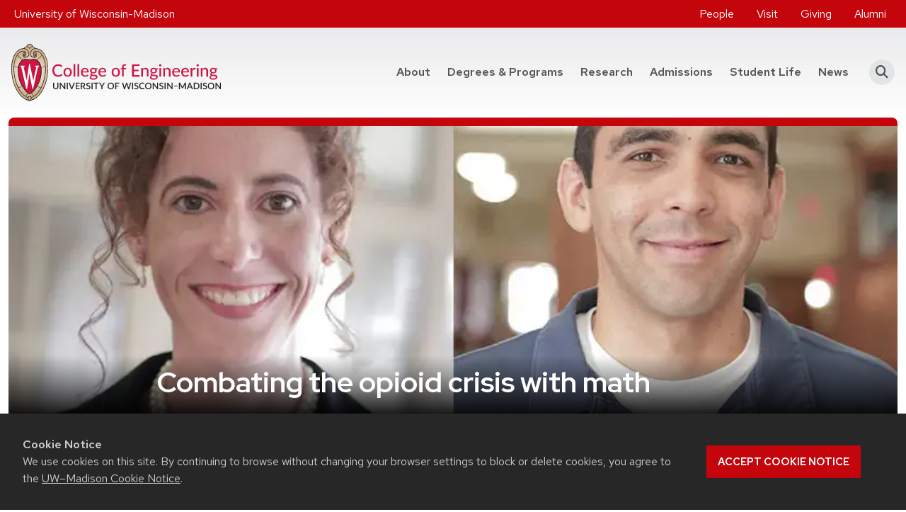

--- FILE ---
content_type: text/javascript
request_url: https://engineering.wisc.edu/wp-content/themes/coe/assets/dist/js/swiper-bundle.min.js?ver=1769039052
body_size: 51028
content:
var Swiper=(()=>{function i(e){return null!==e&&"object"==typeof e&&"constructor"in e&&e.constructor===Object}function r(t,a){void 0===t&&(t={}),void 0===a&&(a={});let s=["__proto__","constructor","prototype"];Object.keys(a).filter(e=>s.indexOf(e)<0).forEach(e=>{void 0===t[e]?t[e]=a[e]:i(a[e])&&i(t[e])&&0<Object.keys(a[e]).length&&r(t[e],a[e])})}let t={body:{},addEventListener(){},removeEventListener(){},activeElement:{blur(){},nodeName:""},querySelector(){return null},querySelectorAll(){return[]},getElementById(){return null},createEvent(){return{initEvent(){}}},createElement(){return{children:[],childNodes:[],style:{},setAttribute(){},getElementsByTagName(){return[]}}},createElementNS(){return{}},importNode(){return null},location:{hash:"",host:"",hostname:"",href:"",origin:"",pathname:"",protocol:"",search:""}};function z(){var e="undefined"!=typeof document?document:{};return r(e,t),e}let w={document:t,navigator:{userAgent:""},location:{hash:"",host:"",hostname:"",href:"",origin:"",pathname:"",protocol:"",search:""},history:{replaceState(){},pushState(){},go(){},back(){}},CustomEvent:function(){return this},addEventListener(){},removeEventListener(){},getComputedStyle(){return{getPropertyValue(){return""}}},Image(){},Date(){},screen:{},setTimeout(){},clearTimeout(){},matchMedia(){return{}},requestAnimationFrame(e){return"undefined"==typeof setTimeout?(e(),null):setTimeout(e,0)},cancelAnimationFrame(e){"undefined"!=typeof setTimeout&&clearTimeout(e)}};function X(){var e="undefined"!=typeof window?window:{};return r(e,w),e}function T(e){return(e=void 0===e?"":e).trim().split(" ").filter(e=>!!e.trim())}function M(e,t){return void 0===t&&(t=0),setTimeout(e,t)}function g(){return Date.now()}function B(e,t){void 0===t&&(t="x");var a=X();let s,r,i;e=(e=>{var t=X();let a;return a=(a=!(a=t.getComputedStyle?t.getComputedStyle(e,null):a)&&e.currentStyle?e.currentStyle:a)||e.style})(e);return a.WebKitCSSMatrix?(6<(r=e.transform||e.webkitTransform).split(",").length&&(r=r.split(", ").map(e=>e.replace(",",".")).join(", ")),i=new a.WebKitCSSMatrix("none"===r?"":r)):(i=e.MozTransform||e.OTransform||e.MsTransform||e.msTransform||e.transform||e.getPropertyValue("transform").replace("translate(","matrix(1, 0, 0, 1,"),s=i.toString().split(",")),"x"===t&&(r=a.WebKitCSSMatrix?i.m41:16===s.length?parseFloat(s[12]):parseFloat(s[4])),(r="y"===t?a.WebKitCSSMatrix?i.m42:16===s.length?parseFloat(s[13]):parseFloat(s[5]):r)||0}function o(e){return"object"==typeof e&&null!==e&&e.constructor&&"Object"===Object.prototype.toString.call(e).slice(8,-1)}function u(e){var t,a=Object(arguments.length<=0?void 0:e);let s=["__proto__","constructor","prototype"];for(let e=1;e<arguments.length;e+=1){var r=e<0||arguments.length<=e?void 0:arguments[e];if(null!=r&&(t=r,!("undefined"!=typeof window&&void 0!==window.HTMLElement?t instanceof HTMLElement:t&&(1===t.nodeType||11===t.nodeType)))){var i=Object.keys(Object(r)).filter(e=>s.indexOf(e)<0);for(let e=0,t=i.length;e<t;e+=1){var l=i[e],n=Object.getOwnPropertyDescriptor(r,l);void 0!==n&&n.enumerable&&(o(a[l])&&o(r[l])?r[l].__swiper__?a[l]=r[l]:u(a[l],r[l]):o(a[l])||!o(r[l])||(a[l]={},r[l].__swiper__)?a[l]=r[l]:u(a[l],r[l]))}}}return a}function N(e,t,a){e.style.setProperty(t,a)}function S(e){let{swiper:a,targetPosition:s,side:r}=e,i=X(),l=-a.translate,n=null,o,d=a.params.speed,p=(a.wrapperEl.style.scrollSnapType="none",i.cancelAnimationFrame(a.cssModeFrameID),s>l?"next":"prev"),c=(e,t)=>"next"===p&&t<=e||"prev"===p&&e<=t,u=()=>{o=(new Date).getTime(),null===n&&(n=o);var e=Math.max(Math.min((o-n)/d,1),0),e=.5-Math.cos(e*Math.PI)/2;let t=l+e*(s-l);c(t,s)&&(t=s),a.wrapperEl.scrollTo({[r]:t}),c(t,s)?(a.wrapperEl.style.overflow="hidden",a.wrapperEl.style.scrollSnapType="",setTimeout(()=>{a.wrapperEl.style.overflow="",a.wrapperEl.scrollTo({[r]:t})}),i.cancelAnimationFrame(a.cssModeFrameID)):a.cssModeFrameID=i.requestAnimationFrame(u)};u()}function l(e){return e.querySelector(".swiper-slide-transform")||e.shadowRoot&&e.shadowRoot.querySelector(".swiper-slide-transform")||e}function $(e,t){void 0===t&&(t="");var a=X(),s=[...e.children];return a.HTMLSlotElement&&e instanceof HTMLSlotElement&&s.push(...e.assignedElements()),t?s.filter(e=>e.matches(t)):s}function b(e,t){var a=X();let s=t.contains(e);return!s&&a.HTMLSlotElement&&t instanceof HTMLSlotElement&&(a=[...t.assignedElements()],s=(s=a.includes(e))||((e,t)=>{for(var a=[t];0<a.length;){var s=a.shift();if(e===s)return!0;a.push(...s.children,...s.shadowRoot?s.shadowRoot.children:[],...s.assignedElements?s.assignedElements():[])}})(e,t)),s}function k(e){try{console.warn(e)}catch(e){}}function I(e,t){void 0===t&&(t=[]);e=document.createElement(e);return e.classList.add(...Array.isArray(t)?t:T(t)),e}function Y(e){var t=X(),a=z(),s=e.getBoundingClientRect(),a=a.body,r=e.clientTop||a.clientTop||0,a=e.clientLeft||a.clientLeft||0,i=e===t?t.scrollY:e.scrollTop,t=e===t?t.scrollX:e.scrollLeft;return{top:s.top+i-r,left:s.left+t-a}}function R(e,t){return X().getComputedStyle(e,null).getPropertyValue(t)}function C(e){let t=e,a;if(t){for(a=0;null!==(t=t.previousSibling);)1===t.nodeType&&(a+=1);return a}}function H(e,t){var a=[];let s=e.parentElement;for(;s;)t&&!s.matches(t)||a.push(s),s=s.parentElement;return a}function f(a,s){s&&a.addEventListener("transitionend",function e(t){t.target===a&&(s.call(a,t),a.removeEventListener("transitionend",e))})}function _(e,t,a){var s=X();return a?e["width"===t?"offsetWidth":"offsetHeight"]+parseFloat(s.getComputedStyle(e,null).getPropertyValue("width"===t?"margin-right":"margin-top"))+parseFloat(s.getComputedStyle(e,null).getPropertyValue("width"===t?"margin-left":"margin-bottom")):e.offsetWidth}function P(e){return(Array.isArray(e)?e:[e]).filter(e=>!!e)}function y(t){return e=>0<Math.abs(e)&&t.browser&&t.browser.need3dFix&&Math.abs(e)%90==0?e+.001:e}function A(e,t){void 0===t&&(t=""),"undefined"!=typeof trustedTypes?e.innerHTML=trustedTypes.createPolicy("html",{createHTML:e=>e}).createHTML(t):e.innerHTML=t}let D;function G(){var e,t;return D=D||(e=X(),{smoothScroll:(t=z()).documentElement&&t.documentElement.style&&"scrollBehavior"in t.documentElement.style,touch:!!("ontouchstart"in e||e.DocumentTouch&&t instanceof e.DocumentTouch)})}let q;function V(e){return void 0===e&&(e={}),q=q||(e=>{var e=(void 0===e?{}:e).userAgent,t=G(),a=(i=X()).navigator.platform,e=e||i.navigator.userAgent,s={ios:!1,android:!1},r=i.screen.width,i=i.screen.height,l=e.match(/(Android);?[\s\/]+([\d.]+)?/);let n=e.match(/(iPad).*OS\s([\d_]+)/);var o=e.match(/(iPod)(.*OS\s([\d_]+))?/),d=!n&&e.match(/(iPhone\sOS|iOS)\s([\d_]+)/),p="Win32"===a,a="MacIntel"===a;return!n&&a&&t.touch&&0<=["1024x1366","1366x1024","834x1194","1194x834","834x1112","1112x834","768x1024","1024x768","820x1180","1180x820","810x1080","1080x810"].indexOf(r+"x"+i)&&(n=(n=e.match(/(Version)\/([\d.]+)/))||[0,1,"13_0_0"]),l&&!p&&(s.os="android",s.android=!0),(n||d||o)&&(s.os="ios",s.ios=!0),s})(e)}let e;function F(){return e=e||(()=>{let t=X();var e=V();let a=!1;function s(){var e=t.navigator.userAgent.toLowerCase();return 0<=e.indexOf("safari")&&e.indexOf("chrome")<0&&e.indexOf("android")<0}s()&&(r=String(t.navigator.userAgent)).includes("Version/")&&([r,i]=r.split("Version/")[1].split(" ")[0].split(".").map(e=>Number(e)),a=r<16||16===r&&i<2);var r=/(iPhone|iPod|iPad).*AppleWebKit(?!.*Safari)/i.test(t.navigator.userAgent),i=s(),e=i||r&&e.ios;return{isSafari:a||i,needPerspectiveFix:a,need3dFix:e,isWebView:r}})()}let W=(e,t,a)=>{t&&!e.classList.contains(a)?e.classList.add(a):!t&&e.classList.contains(a)&&e.classList.remove(a)},c=(e,t,a)=>{t&&!e.classList.contains(a)?e.classList.add(a):!t&&e.classList.contains(a)&&e.classList.remove(a)},n=(a,e)=>{if(a&&!a.destroyed&&a.params){let t=e.closest(a.isElement?"swiper-slide":"."+a.params.slideClass);if(t){let e=t.querySelector("."+a.params.lazyPreloaderClass);!e&&a.isElement&&(t.shadowRoot?e=t.shadowRoot.querySelector("."+a.params.lazyPreloaderClass):requestAnimationFrame(()=>{t.shadowRoot&&(e=t.shadowRoot.querySelector("."+a.params.lazyPreloaderClass))&&e.remove()})),e&&e.remove()}}},d=(e,t)=>{e.slides[t]&&(e=e.slides[t].querySelector('[loading="lazy"]'))&&e.removeAttribute("loading")},m=i=>{if(i&&!i.destroyed&&i.params){var t=i.params.lazyPreloadPrevNext,a=i.slides.length;if(a&&t&&!(t<0)){t=Math.min(t,a);let r="auto"===i.params.slidesPerView?i.slidesPerViewDynamic():Math.ceil(i.params.slidesPerView);var l=i.activeIndex;if(i.params.grid&&1<i.params.grid.rows){let a=l,s=[a-t];s.push(...Array.from({length:t}).map((e,t)=>a+r+t)),void i.slides.forEach((e,t)=>{s.includes(e.column)&&d(i,t)})}else{var s=l+r-1;if(i.params.rewind||i.params.loop)for(let e=l-t;e<=s+t;e+=1){var n=(e%a+a)%a;(n<l||s<n)&&d(i,n)}else for(let e=Math.max(l-t,0);e<=Math.min(s+t,a-1);e+=1)e!==l&&(e>s||e<l)&&d(i,e)}}}};function j(e){var{swiper:e,runCallbacks:t,direction:a,step:s}=e,{activeIndex:r,previousIndex:i}=e;let l=a;l=l||(i<r?"next":r<i?"prev":"reset"),e.emit("transition"+s),t&&"reset"===l?e.emit("slideResetTransition"+s):t&&r!==i&&(e.emit("slideChangeTransition"+s),"next"===l?e.emit("slideNextTransition"+s):e.emit("slidePrevTransition"+s))}function U(s,e){return function e(t){var a;return t&&t!==z()&&t!==X()&&((a=(t=t.assignedSlot||t).closest(s))||t.getRootNode)?a||e(t.getRootNode().host):null}(e=void 0===e?this:e)}function K(e,t,a){var s=X(),e=e.params,r=e.edgeSwipeDetection,e=e.edgeSwipeThreshold;return!r||!(a<=e||a>=s.innerWidth-e)||"prevent"===r&&(t.preventDefault(),1)}function Z(){let e=this;var t,a,s,r,{params:i,el:l}=e;l&&0===l.offsetWidth||(i.breakpoints&&e.setBreakpoint(),{allowSlideNext:l,allowSlidePrev:t,snapGrid:a}=e,s=e.virtual&&e.params.virtual.enabled,e.allowSlideNext=!0,e.allowSlidePrev=!0,e.updateSize(),e.updateSlides(),e.updateSlidesClasses(),r=s&&i.loop,!("auto"===i.slidesPerView||1<i.slidesPerView)||!e.isEnd||e.isBeginning||e.params.centeredSlides||r?e.params.loop&&!s?e.slideToLoop(e.realIndex,0,!1,!0):e.slideTo(e.activeIndex,0,!1,!0):e.slideTo(e.slides.length-1,0,!1,!0),e.autoplay&&e.autoplay.running&&e.autoplay.paused&&(clearTimeout(e.autoplay.resizeTimeout),e.autoplay.resizeTimeout=setTimeout(()=>{e.autoplay&&e.autoplay.running&&e.autoplay.paused&&e.autoplay.resume()},500)),e.allowSlidePrev=t,e.allowSlideNext=l,e.params.watchOverflow&&a!==e.snapGrid&&e.checkOverflow())}let Q=(e,t)=>{var a=z(),{params:s,el:r,wrapperEl:i,device:l}=e,n=!!s.nested,o="on"===t?"addEventListener":"removeEventListener";r&&"string"!=typeof r&&(a[o]("touchstart",e.onDocumentTouchStart,{passive:!1,capture:n}),r[o]("touchstart",e.onTouchStart,{passive:!1}),r[o]("pointerdown",e.onTouchStart,{passive:!1}),a[o]("touchmove",e.onTouchMove,{passive:!1,capture:n}),a[o]("pointermove",e.onTouchMove,{passive:!1,capture:n}),a[o]("touchend",e.onTouchEnd,{passive:!0}),a[o]("pointerup",e.onTouchEnd,{passive:!0}),a[o]("pointercancel",e.onTouchEnd,{passive:!0}),a[o]("touchcancel",e.onTouchEnd,{passive:!0}),a[o]("pointerout",e.onTouchEnd,{passive:!0}),a[o]("pointerleave",e.onTouchEnd,{passive:!0}),a[o]("contextmenu",e.onTouchEnd,{passive:!0}),(s.preventClicks||s.preventClicksPropagation)&&r[o]("click",e.onClick,!0),s.cssMode&&i[o]("scroll",e.onScroll),s.updateOnWindowResize?e[t](l.ios||l.android?"resize orientationchange observerUpdate":"resize observerUpdate",Z,!0):e[t]("observerUpdate",Z,!0),r[o]("load",e.onLoad,{capture:!0}))},J={attachEvents:function(){var e=this,t=e.params;e.onTouchStart=function(a){var s=this,r=z();let i=a;if(i.originalEvent&&(i=i.originalEvent),a=s.touchEventsData,"pointerdown"===i.type){if(null!==a.pointerId&&a.pointerId!==i.pointerId)return;a.pointerId=i.pointerId}else"touchstart"===i.type&&1===i.targetTouches.length&&(a.touchId=i.targetTouches[0].identifier);if("touchstart"===i.type)K(s,i,i.targetTouches[0].pageX);else{var{params:l,touches:n,enabled:o}=s;if(o&&(l.simulateTouch||"mouse"!==i.pointerType)&&(!s.animating||!l.preventInteractionOnTransition)){!s.animating&&l.cssMode&&l.loop&&s.loopFix();let t=i.target;if(("wrapper"!==l.touchEventsTarget||b(t,s.wrapperEl))&&!("which"in i&&3===i.which||"button"in i&&0<i.button||a.isTouched&&a.isMoved)){var o=!!l.noSwipingClass&&""!==l.noSwipingClass,d=i.composedPath?i.composedPath():i.path,o=(o&&i.target&&i.target.shadowRoot&&d&&(t=d[0]),l.noSwipingSelector||"."+l.noSwipingClass),d=!(!i.target||!i.target.shadowRoot);if(l.noSwiping&&(d?U(o,t):t.closest(o)))s.allowClick=!0;else if(!l.swipeHandler||t.closest(l.swipeHandler)){n.currentX=i.pageX,n.currentY=i.pageY;d=n.currentX,o=n.currentY;if(K(s,i,d)){Object.assign(a,{isTouched:!0,isMoved:!1,allowTouchCallbacks:!0,isScrolling:void 0,startMoving:void 0}),n.startX=d,n.startY=o,a.touchStartTime=g(),s.allowClick=!0,s.updateSize(),s.swipeDirection=void 0,0<l.threshold&&(a.allowThresholdMove=!1);let e=!0;t.matches(a.focusableElements)&&(e=!1,"SELECT"===t.nodeName)&&(a.isTouched=!1),r.activeElement&&r.activeElement.matches(a.focusableElements)&&r.activeElement!==t&&("mouse"===i.pointerType||"mouse"!==i.pointerType&&!t.matches(a.focusableElements))&&r.activeElement.blur();d=e&&s.allowTouchMove&&l.touchStartPreventDefault;!l.touchStartForcePreventDefault&&!d||t.isContentEditable||i.preventDefault(),l.freeMode&&l.freeMode.enabled&&s.freeMode&&s.animating&&!l.cssMode&&s.freeMode.onTouchStart(),s.emit("touchStart",i)}}}}}}.bind(e),e.onTouchMove=function(t){var r=z(),i=this;let l=i.touchEventsData;var{params:n,touches:o,rtlTranslate:d,enabled:p}=i;if(p&&(n.simulateTouch||"mouse"!==t.pointerType)){let s=t;if("pointermove"===(s=s.originalEvent?s.originalEvent:s).type){if(null!==l.touchId)return;if(s.pointerId!==l.pointerId)return}let e;if("touchmove"===s.type){if(!(e=[...s.changedTouches].find(e=>e.identifier===l.touchId))||e.identifier!==l.touchId)return}else e=s;if(l.isTouched){p=e.pageX,t=e.pageY;if(s.preventedByNestedSwiper)o.startX=p,o.startY=t;else if(i.allowTouchMove){if(n.touchReleaseOnEdges&&!n.loop)if(i.isVertical()){if(t<o.startY&&i.translate<=i.maxTranslate()||t>o.startY&&i.translate>=i.minTranslate())return l.isTouched=!1,void(l.isMoved=!1)}else{if(d&&(p>o.startX&&-i.translate<=i.maxTranslate()||p<o.startX&&-i.translate>=i.minTranslate()))return;if(!d&&(p<o.startX&&i.translate<=i.maxTranslate()||p>o.startX&&i.translate>=i.minTranslate()))return}if(r.activeElement&&r.activeElement.matches(l.focusableElements)&&r.activeElement!==s.target&&"mouse"!==s.pointerType&&r.activeElement.blur(),r.activeElement&&s.target===r.activeElement&&s.target.matches(l.focusableElements))l.isMoved=!0,i.allowClick=!1;else{l.allowTouchCallbacks&&i.emit("touchMove",s),o.previousX=o.currentX,o.previousY=o.currentY,o.currentX=p,o.currentY=t;var r=o.currentX-o.startX,c=o.currentY-o.startY;if(!(i.params.threshold&&Math.sqrt(r**2+c**2)<i.params.threshold))if(void 0===l.isScrolling&&(i.isHorizontal()&&o.currentY===o.startY||i.isVertical()&&o.currentX===o.startX?l.isScrolling=!1:25<=r*r+c*c&&(u=180*Math.atan2(Math.abs(c),Math.abs(r))/Math.PI,l.isScrolling=i.isHorizontal()?u>n.touchAngle:90-u>n.touchAngle)),l.isScrolling&&i.emit("touchMoveOpposite",s),void 0!==l.startMoving||o.currentX===o.startX&&o.currentY===o.startY||(l.startMoving=!0),l.isScrolling||"touchmove"===s.type&&l.preventTouchMoveFromPointerMove)l.isTouched=!1;else if(l.startMoving){i.allowClick=!1,!n.cssMode&&s.cancelable&&s.preventDefault(),n.touchMoveStopPropagation&&!n.nested&&s.stopPropagation();let a=i.isHorizontal()?r:c,e=i.isHorizontal()?o.currentX-o.previousX:o.currentY-o.previousY;n.oneWayMovement&&(a=Math.abs(a)*(d?1:-1),e=Math.abs(e)*(d?1:-1)),o.diff=a,a*=n.touchRatio,d&&(a=-a,e=-e);var u=i.touchesDirection,r=(i.swipeDirection=0<a?"prev":"next",i.touchesDirection=0<e?"prev":"next",i.params.loop&&!n.cssMode),c="next"===i.touchesDirection&&i.allowSlideNext||"prev"===i.touchesDirection&&i.allowSlidePrev;if(l.isMoved||(r&&c&&i.loopFix({direction:i.swipeDirection}),l.startTranslate=i.getTranslate(),i.setTransition(0),i.animating&&(d=new window.CustomEvent("transitionend",{bubbles:!0,cancelable:!0,detail:{bySwiperTouchMove:!0}}),i.wrapperEl.dispatchEvent(d)),l.allowMomentumBounce=!1,!n.grabCursor||!0!==i.allowSlideNext&&!0!==i.allowSlidePrev||i.setGrabCursor(!0),i.emit("sliderFirstMove",s)),(new Date).getTime(),!1!==n._loopSwapReset&&l.isMoved&&l.allowThresholdMove&&u!==i.touchesDirection&&r&&c&&1<=Math.abs(a))Object.assign(o,{startX:p,startY:t,currentX:p,currentY:t,startTranslate:l.currentTranslate}),l.loopSwapReset=!0,l.startTranslate=l.currentTranslate;else{i.emit("sliderMove",s),l.isMoved=!0,l.currentTranslate=a+l.startTranslate;let e=!0,t=n.resistanceRatio;if(n.touchReleaseOnEdges&&(t=0),0<a?(r&&c&&l.allowThresholdMove&&l.currentTranslate>(n.centeredSlides?i.minTranslate()-i.slidesSizesGrid[i.activeIndex+1]-("auto"!==n.slidesPerView&&2<=i.slides.length-n.slidesPerView?i.slidesSizesGrid[i.activeIndex+1]+i.params.spaceBetween:0)-i.params.spaceBetween:i.minTranslate())&&i.loopFix({direction:"prev",setTranslate:!0,activeSlideIndex:0}),l.currentTranslate>i.minTranslate()&&(e=!1,n.resistance)&&(l.currentTranslate=i.minTranslate()-1+(-i.minTranslate()+l.startTranslate+a)**t)):a<0&&(r&&c&&l.allowThresholdMove&&l.currentTranslate<(n.centeredSlides?i.maxTranslate()+i.slidesSizesGrid[i.slidesSizesGrid.length-1]+i.params.spaceBetween+("auto"!==n.slidesPerView&&2<=i.slides.length-n.slidesPerView?i.slidesSizesGrid[i.slidesSizesGrid.length-1]+i.params.spaceBetween:0):i.maxTranslate())&&i.loopFix({direction:"next",setTranslate:!0,activeSlideIndex:i.slides.length-("auto"===n.slidesPerView?i.slidesPerViewDynamic():Math.ceil(parseFloat(n.slidesPerView,10)))}),l.currentTranslate<i.maxTranslate())&&(e=!1,n.resistance)&&(l.currentTranslate=i.maxTranslate()+1-(i.maxTranslate()-l.startTranslate-a)**t),e&&(s.preventedByNestedSwiper=!0),!i.allowSlideNext&&"next"===i.swipeDirection&&l.currentTranslate<l.startTranslate&&(l.currentTranslate=l.startTranslate),!i.allowSlidePrev&&"prev"===i.swipeDirection&&l.currentTranslate>l.startTranslate&&(l.currentTranslate=l.startTranslate),i.allowSlidePrev||i.allowSlideNext||(l.currentTranslate=l.startTranslate),0<n.threshold){if(!(Math.abs(a)>n.threshold||l.allowThresholdMove))return void(l.currentTranslate=l.startTranslate);if(!l.allowThresholdMove)return l.allowThresholdMove=!0,o.startX=o.currentX,o.startY=o.currentY,l.currentTranslate=l.startTranslate,void(o.diff=i.isHorizontal()?o.currentX-o.startX:o.currentY-o.startY)}n.followFinger&&!n.cssMode&&((n.freeMode&&n.freeMode.enabled&&i.freeMode||n.watchSlidesProgress)&&(i.updateActiveIndex(),i.updateSlidesClasses()),n.freeMode&&n.freeMode.enabled&&i.freeMode&&i.freeMode.onTouchMove(),i.updateProgress(l.currentTranslate),i.setTranslate(l.currentTranslate))}}}}else s.target.matches(l.focusableElements)||(i.allowClick=!1),l.isTouched&&(Object.assign(o,{startX:p,startY:t,currentX:p,currentY:t}),l.touchStartTime=g())}else l.startMoving&&l.isScrolling&&i.emit("touchMoveOpposite",s)}}.bind(e),e.onTouchEnd=function(e){let l=this,t=l.touchEventsData,n=e,a;if("touchend"===(n=n.originalEvent?n.originalEvent:n).type||"touchcancel"===n.type){if(!(a=[...n.changedTouches].find(e=>e.identifier===t.touchId))||a.identifier!==t.touchId)return}else{if(null!==t.touchId)return;if(n.pointerId!==t.pointerId)return;a=n}if(!["pointercancel","pointerout","pointerleave","contextmenu"].includes(n.type)||["pointercancel","contextmenu"].includes(n.type)&&(l.browser.isSafari||l.browser.isWebView)){t.pointerId=null,t.touchId=null;var{params:o,touches:e,rtlTranslate:s,slidesGrid:d,enabled:r}=l;if(r&&(o.simulateTouch||"mouse"!==n.pointerType))if(t.allowTouchCallbacks&&l.emit("touchEnd",n),t.allowTouchCallbacks=!1,t.isTouched){o.grabCursor&&t.isMoved&&t.isTouched&&(!0===l.allowSlideNext||!0===l.allowSlidePrev)&&l.setGrabCursor(!1);var r=g(),p=r-t.touchStartTime;if(l.allowClick&&(u=n.path||n.composedPath&&n.composedPath(),l.updateClickedSlide(u&&u[0]||n.target,u),l.emit("tap click",n),p<300)&&r-t.lastClickTime<300&&l.emit("doubleTap doubleClick",n),t.lastClickTime=g(),M(()=>{l.destroyed||(l.allowClick=!0)}),t.isTouched&&t.isMoved&&l.swipeDirection&&(0!==e.diff||t.loopSwapReset)&&(t.currentTranslate!==t.startTranslate||t.loopSwapReset)){t.isTouched=!1,t.isMoved=!1,t.startMoving=!1;let i;if(i=o.followFinger?s?l.translate:-l.translate:-t.currentTranslate,!o.cssMode)if(o.freeMode&&o.freeMode.enabled)l.freeMode.onTouchEnd({currentPos:i});else{var c=i>=-l.maxTranslate()&&!l.params.loop;let a=0,s=l.slidesSizesGrid[0];for(let t=0;t<d.length;t+=t<o.slidesPerGroupSkip?1:o.slidesPerGroup){let e=t<o.slidesPerGroupSkip-1?1:o.slidesPerGroup;void 0!==d[t+e]?(c||i>=d[t]&&i<d[t+e])&&(a=t,s=d[t+e]-d[t]):(c||i>=d[t])&&(a=t,s=d[d.length-1]-d[d.length-2])}let e=null,t=null;o.rewind&&(l.isBeginning?t=o.virtual&&o.virtual.enabled&&l.virtual?l.virtual.slides.length-1:l.slides.length-1:l.isEnd&&(e=0));var u=(i-d[a])/s;let r=a<o.slidesPerGroupSkip-1?1:o.slidesPerGroup;p>o.longSwipesMs?o.longSwipes?("next"===l.swipeDirection&&(u>=o.longSwipesRatio?l.slideTo(o.rewind&&l.isEnd?e:a+r):l.slideTo(a)),"prev"===l.swipeDirection&&(u>1-o.longSwipesRatio?l.slideTo(a+r):null!==t&&u<0&&Math.abs(u)>o.longSwipesRatio?l.slideTo(t):l.slideTo(a))):l.slideTo(l.activeIndex):o.shortSwipes?l.navigation&&(n.target===l.navigation.nextEl||n.target===l.navigation.prevEl)?n.target===l.navigation.nextEl?l.slideTo(a+r):l.slideTo(a):("next"===l.swipeDirection&&l.slideTo(null!==e?e:a+r),"prev"===l.swipeDirection&&l.slideTo(null!==t?t:a)):l.slideTo(l.activeIndex)}}else t.isTouched=!1,t.isMoved=!1,t.startMoving=!1}else t.isMoved&&o.grabCursor&&l.setGrabCursor(!1),t.isMoved=!1,t.startMoving=!1}}.bind(e),e.onDocumentTouchStart=function(){this.documentTouchHandlerProceeded||(this.documentTouchHandlerProceeded=!0,this.params.touchReleaseOnEdges&&(this.el.style.touchAction="auto"))}.bind(e),t.cssMode&&(e.onScroll=function(){var t=this,{wrapperEl:a,rtlTranslate:s,enabled:r}=t;if(r){t.previousTranslate=t.translate,t.isHorizontal()?t.translate=-a.scrollLeft:t.translate=-a.scrollTop,0===t.translate&&(t.translate=0),t.updateActiveIndex(),t.updateSlidesClasses();let e;r=t.maxTranslate()-t.minTranslate();(e=0==r?0:(t.translate-t.minTranslate())/r)!==t.progress&&t.updateProgress(s?-t.translate:t.translate),t.emit("setTranslate",t.translate,!1)}}.bind(e)),e.onClick=function(e){var t=this;t.enabled&&!t.allowClick&&(t.params.preventClicks&&e.preventDefault(),t.params.preventClicksPropagation)&&t.animating&&(e.stopPropagation(),e.stopImmediatePropagation())}.bind(e),e.onLoad=function(e){var t=this;n(t,e.target),t.params.cssMode||"auto"!==t.params.slidesPerView&&!t.params.autoHeight||t.update()}.bind(e),Q(e,"on")},detachEvents:function(){Q(this,"off")}},ee=(e,t)=>e.grid&&t.grid&&1<t.grid.rows;var te={init:!0,direction:"horizontal",oneWayMovement:!1,swiperElementNodeName:"SWIPER-CONTAINER",touchEventsTarget:"wrapper",initialSlide:0,speed:300,cssMode:!1,updateOnWindowResize:!0,resizeObserver:!0,nested:!1,createElements:!1,eventsPrefix:"swiper",enabled:!0,focusableElements:"input, select, option, textarea, button, video, label",width:null,height:null,preventInteractionOnTransition:!1,userAgent:null,url:null,edgeSwipeDetection:!1,edgeSwipeThreshold:20,autoHeight:!1,setWrapperSize:!1,virtualTranslate:!1,effect:"slide",breakpoints:void 0,breakpointsBase:"window",spaceBetween:0,slidesPerView:1,slidesPerGroup:1,slidesPerGroupSkip:0,slidesPerGroupAuto:!1,centeredSlides:!1,centeredSlidesBounds:!1,slidesOffsetBefore:0,slidesOffsetAfter:0,normalizeSlideIndex:!0,centerInsufficientSlides:!1,watchOverflow:!0,roundLengths:!1,touchRatio:1,touchAngle:45,simulateTouch:!0,shortSwipes:!0,longSwipes:!0,longSwipesRatio:.5,longSwipesMs:300,followFinger:!0,allowTouchMove:!0,threshold:5,touchMoveStopPropagation:!1,touchStartPreventDefault:!0,touchStartForcePreventDefault:!1,touchReleaseOnEdges:!1,uniqueNavElements:!0,resistance:!0,resistanceRatio:.85,watchSlidesProgress:!1,grabCursor:!1,preventClicks:!0,preventClicksPropagation:!0,slideToClickedSlide:!1,loop:!1,loopAddBlankSlides:!0,loopAdditionalSlides:0,loopPreventsSliding:!0,rewind:!1,allowSlidePrev:!0,allowSlideNext:!0,swipeHandler:null,noSwiping:!0,noSwipingClass:"swiper-no-swiping",noSwipingSelector:null,passiveListeners:!0,maxBackfaceHiddenSlides:10,containerModifierClass:"swiper-",slideClass:"swiper-slide",slideBlankClass:"swiper-slide-blank",slideActiveClass:"swiper-slide-active",slideVisibleClass:"swiper-slide-visible",slideFullyVisibleClass:"swiper-slide-fully-visible",slideNextClass:"swiper-slide-next",slidePrevClass:"swiper-slide-prev",wrapperClass:"swiper-wrapper",lazyPreloaderClass:"swiper-lazy-preloader",lazyPreloadPrevNext:0,runCallbacksOnInit:!0,_emitClasses:!1};let a={eventsEmitter:{on(e,a,s){let r=this;if(r.eventsListeners&&!r.destroyed&&"function"==typeof a){let t=s?"unshift":"push";e.split(" ").forEach(e=>{r.eventsListeners[e]||(r.eventsListeners[e]=[]),r.eventsListeners[e][t](a)})}return r},once(s,r,e){let i=this;return!i.eventsListeners||i.destroyed||"function"!=typeof r?i:(l.__emitterProxy=r,i.on(s,l,e));function l(){i.off(s,l),l.__emitterProxy&&delete l.__emitterProxy;for(var e=arguments.length,t=new Array(e),a=0;a<e;a++)t[a]=arguments[a];r.apply(i,t)}},onAny(e,t){var a=this;return a.eventsListeners&&!a.destroyed&&"function"==typeof e&&(t=t?"unshift":"push",a.eventsAnyListeners.indexOf(e)<0)&&a.eventsAnyListeners[t](e),a},offAny(e){var t=this;return t.eventsListeners&&!t.destroyed&&t.eventsAnyListeners&&0<=(e=t.eventsAnyListeners.indexOf(e))&&t.eventsAnyListeners.splice(e,1),t},off(e,s){let r=this;return r.eventsListeners&&!r.destroyed&&r.eventsListeners&&e.split(" ").forEach(a=>{void 0===s?r.eventsListeners[a]=[]:r.eventsListeners[a]&&r.eventsListeners[a].forEach((e,t)=>{(e===s||e.__emitterProxy&&e.__emitterProxy===s)&&r.eventsListeners[a].splice(t,1)})}),r},emit(){let r=this;if(r.eventsListeners&&!r.destroyed&&r.eventsListeners){let e,a,s;for(var t=arguments.length,i=new Array(t),l=0;l<t;l++)i[l]=arguments[l];s="string"==typeof i[0]||Array.isArray(i[0])?(e=i[0],a=i.slice(1,i.length),r):(e=i[0].events,a=i[0].data,i[0].context||r),a.unshift(s),(Array.isArray(e)?e:e.split(" ")).forEach(t=>{r.eventsAnyListeners&&r.eventsAnyListeners.length&&r.eventsAnyListeners.forEach(e=>{e.apply(s,[t,...a])}),r.eventsListeners&&r.eventsListeners[t]&&r.eventsListeners[t].forEach(e=>{e.apply(s,a)})})}return r}},update:{updateSize:function(){var e=this;let t,a;var s=e.el;t=null!=e.params.width?e.params.width:s.clientWidth,a=null!=e.params.height?e.params.height:s.clientHeight,0===t&&e.isHorizontal()||0===a&&e.isVertical()||(t=t-parseInt(R(s,"padding-left")||0,10)-parseInt(R(s,"padding-right")||0,10),a=a-parseInt(R(s,"padding-top")||0,10)-parseInt(R(s,"padding-bottom")||0,10),Number.isNaN(t)&&(t=0),Number.isNaN(a)&&(a=0),Object.assign(e,{width:t,height:a,size:e.isHorizontal()?t:a}))},updateSlides:function(){let s=this;function r(e,t){return parseFloat(e.getPropertyValue(s.getDirectionLabel(t))||0)}let i=s.params,{wrapperEl:e,slidesEl:t,size:l,rtlTranslate:n,wrongRTL:o}=s;var d=s.virtual&&i.virtual.enabled,p=(d?s.virtual:s).slides.length;let c=$(t,`.${s.params.slideClass}, swiper-slide`);var u=(d?s.virtual.slides:c).length;let m=[],h=[];var v=[];let f=i.slidesOffsetBefore,g=("function"==typeof f&&(f=i.slidesOffsetBefore.call(s)),i.slidesOffsetAfter);"function"==typeof g&&(g=i.slidesOffsetAfter.call(s));var w=s.snapGrid.length,b=s.slidesGrid.length;let y=i.spaceBetween,E=-f,x=0,S=0;if(void 0!==l){"string"==typeof y&&0<=y.indexOf("%")?y=parseFloat(y.replace("%",""))/100*l:"string"==typeof y&&(y=parseFloat(y)),s.virtualSize=-y,c.forEach(e=>{n?e.style.marginLeft="":e.style.marginRight="",e.style.marginBottom="",e.style.marginTop=""}),i.centeredSlides&&i.cssMode&&(N(e,"--swiper-centered-offset-before",""),N(e,"--swiper-centered-offset-after",""));var T=i.grid&&1<i.grid.rows&&s.grid;T?s.grid.initSlides(c):s.grid&&s.grid.unsetSlides();let a;var M,C,P,L,I,z,A,k,O,B="auto"===i.slidesPerView&&i.breakpoints&&0<Object.keys(i.breakpoints).filter(e=>void 0!==i.breakpoints[e].slidesPerView).length;for(let t=0;t<u;t+=1){a=0;let e;c[t]&&(e=c[t]),T&&s.grid.updateSlide(t,e,c),c[t]&&"none"===R(e,"display")||("auto"===i.slidesPerView?(B&&(c[t].style[s.getDirectionLabel("width")]=""),k=getComputedStyle(e),M=e.style.transform,C=e.style.webkitTransform,M&&(e.style.transform="none"),C&&(e.style.webkitTransform="none"),a=i.roundLengths?s.isHorizontal()?_(e,"width",!0):_(e,"height",!0):(P=r(k,"width"),L=r(k,"padding-left"),I=r(k,"padding-right"),z=r(k,"margin-left"),A=r(k,"margin-right"),(k=k.getPropertyValue("box-sizing"))&&"border-box"===k?P+z+A:({clientWidth:k,offsetWidth:O}=e,P+L+I+z+A+(O-k))),M&&(e.style.transform=M),C&&(e.style.webkitTransform=C),i.roundLengths&&(a=Math.floor(a))):(a=(l-(i.slidesPerView-1)*y)/i.slidesPerView,i.roundLengths&&(a=Math.floor(a)),c[t]&&(c[t].style[s.getDirectionLabel("width")]=a+"px")),c[t]&&(c[t].swiperSlideSize=a),v.push(a),i.centeredSlides?(E=E+a/2+x/2+y,0===x&&0!==t&&(E=E-l/2-y),0===t&&(E=E-l/2-y),Math.abs(E)<.001&&(E=0),i.roundLengths&&(E=Math.floor(E)),S%i.slidesPerGroup==0&&m.push(E),h.push(E)):(i.roundLengths&&(E=Math.floor(E)),(S-Math.min(s.params.slidesPerGroupSkip,S))%s.params.slidesPerGroup==0&&m.push(E),h.push(E),E=E+a+y),s.virtualSize+=a+y,x=a,S+=1)}if(s.virtualSize=Math.max(s.virtualSize,l)+g,n&&o&&("slide"===i.effect||"coverflow"===i.effect)&&(e.style.width=s.virtualSize+y+"px"),i.setWrapperSize&&(e.style[s.getDirectionLabel("width")]=s.virtualSize+y+"px"),T&&s.grid.updateWrapperSize(a,m),!i.centeredSlides){var D=[];for(let t=0;t<m.length;t+=1){let e=m[t];i.roundLengths&&(e=Math.floor(e)),m[t]<=s.virtualSize-l&&D.push(e)}m=D,1<Math.floor(s.virtualSize-l)-Math.floor(m[m.length-1])&&m.push(s.virtualSize-l)}if(d&&i.loop){var G=v[0]+y;if(1<i.slidesPerGroup){var Y=Math.ceil((s.virtual.slidesBefore+s.virtual.slidesAfter)/i.slidesPerGroup),H=G*i.slidesPerGroup;for(let e=0;e<Y;e+=1)m.push(m[m.length-1]+H)}for(let e=0;e<s.virtual.slidesBefore+s.virtual.slidesAfter;e+=1)1===i.slidesPerGroup&&m.push(m[m.length-1]+G),h.push(h[h.length-1]+G),s.virtualSize+=G}if(0===m.length&&(m=[0]),0!==y){let t=s.isHorizontal()&&n?"marginLeft":s.getDirectionLabel("marginRight");c.filter((e,t)=>!(i.cssMode&&!i.loop)||t!==c.length-1).forEach(e=>{e.style[t]=y+"px"})}if(i.centeredSlides&&i.centeredSlidesBounds){let t=0,a=(v.forEach(e=>{t+=e+(y||0)}),(t-=y)>l?t-l:0);m=m.map(e=>e<=0?-f:e>a?a+g:e)}if(i.centerInsufficientSlides){let t=0;v.forEach(e=>{t+=e+(y||0)}),t-=y;var X=(i.slidesOffsetBefore||0)+(i.slidesOffsetAfter||0);if(t+X<l){let a=(l-t-X)/2;m.forEach((e,t)=>{m[t]=e-a}),h.forEach((e,t)=>{h[t]=e+a})}}if(Object.assign(s,{slides:c,snapGrid:m,slidesGrid:h,slidesSizesGrid:v}),i.centeredSlides&&i.cssMode&&!i.centeredSlidesBounds){N(e,"--swiper-centered-offset-before",-m[0]+"px"),N(e,"--swiper-centered-offset-after",s.size/2-v[v.length-1]/2+"px");let t=-s.snapGrid[0],a=-s.slidesGrid[0];s.snapGrid=s.snapGrid.map(e=>e+t),s.slidesGrid=s.slidesGrid.map(e=>e+a)}u!==p&&s.emit("slidesLengthChange"),m.length!==w&&(s.params.watchOverflow&&s.checkOverflow(),s.emit("snapGridLengthChange")),h.length!==b&&s.emit("slidesGridLengthChange"),i.watchSlidesProgress&&s.updateSlidesOffset(),s.emit("slidesUpdated"),d||i.cssMode||"slide"!==i.effect&&"fade"!==i.effect||(X=i.containerModifierClass+"backface-hidden",p=s.el.classList.contains(X),u<=i.maxBackfaceHiddenSlides?p||s.el.classList.add(X):p&&s.el.classList.remove(X))}},updateAutoHeight:function(e){let t=this,a=[],s=t.virtual&&t.params.virtual.enabled,r=0,i;"number"==typeof e?t.setTransition(e):!0===e&&t.setTransition(t.params.speed);var l,n=e=>s?t.slides[t.getSlideIndexByData(e)]:t.slides[e];if("auto"!==t.params.slidesPerView&&1<t.params.slidesPerView)if(t.params.centeredSlides)(t.visibleSlides||[]).forEach(e=>{a.push(e)});else for(i=0;i<Math.ceil(t.params.slidesPerView);i+=1){var o=t.activeIndex+i;if(o>t.slides.length&&!s)break;a.push(n(o))}else a.push(n(t.activeIndex));for(i=0;i<a.length;i+=1)void 0!==a[i]&&(l=a[i].offsetHeight,r=l>r?l:r);!r&&0!==r||(t.wrapperEl.style.height=r+"px")},updateSlidesOffset:function(){var t=this,a=t.slides,s=t.isElement?t.isHorizontal()?t.wrapperEl.offsetLeft:t.wrapperEl.offsetTop:0;for(let e=0;e<a.length;e+=1)a[e].swiperSlideOffset=(t.isHorizontal()?a[e].offsetLeft:a[e].offsetTop)-s-t.cssOverflowAdjustment()},updateSlidesProgress:function(e){void 0===e&&(e=this&&this.translate||0);var r=this,i=r.params,{slides:l,rtlTranslate:n,snapGrid:o}=r;if(0!==l.length){void 0===l[0].swiperSlideOffset&&r.updateSlidesOffset();let a=n?e:-e,s=(r.visibleSlidesIndexes=[],r.visibleSlides=[],i.spaceBetween);"string"==typeof s&&0<=s.indexOf("%")?s=parseFloat(s.replace("%",""))/100*r.size:"string"==typeof s&&(s=parseFloat(s));for(let t=0;t<l.length;t+=1){var d=l[t];let e=d.swiperSlideOffset;i.cssMode&&i.centeredSlides&&(e-=l[0].swiperSlideOffset);var p=(a+(i.centeredSlides?r.minTranslate():0)-e)/(d.swiperSlideSize+s),c=(a-o[0]+(i.centeredSlides?r.minTranslate():0)-e)/(d.swiperSlideSize+s),u=-(a-e),m=u+r.slidesSizesGrid[t],h=0<=u&&u<=r.size-r.slidesSizesGrid[t],u=0<=u&&u<r.size-1||1<m&&m<=r.size||u<=0&&m>=r.size;u&&(r.visibleSlides.push(d),r.visibleSlidesIndexes.push(t)),W(d,u,i.slideVisibleClass),W(d,h,i.slideFullyVisibleClass),d.progress=n?-p:p,d.originalProgress=n?-c:c}}},updateProgress:function(e){var t=this,a=(void 0===e&&(a=t.rtlTranslate?-1:1,e=t&&t.translate&&t.translate*a||0),t.params),s=t.maxTranslate()-t.minTranslate();let{progress:r,isBeginning:i,isEnd:l,progressLoop:n}=t;var o,d,p,c=i,u=l;0==s?(r=0,i=!0,l=!0):(r=(e-t.minTranslate())/s,s=Math.abs(e-t.minTranslate())<1,o=Math.abs(e-t.maxTranslate())<1,i=s||r<=0,l=o||1<=r,s&&(r=0),o&&(r=1)),a.loop&&(s=t.getSlideIndexByData(0),o=t.getSlideIndexByData(t.slides.length-1),s=t.slidesGrid[s],o=t.slidesGrid[o],d=t.slidesGrid[t.slidesGrid.length-1],p=Math.abs(e),1<(n=s<=p?(p-s)/d:(p+d-o)/d))&&--n,Object.assign(t,{progress:r,progressLoop:n,isBeginning:i,isEnd:l}),(a.watchSlidesProgress||a.centeredSlides&&a.autoHeight)&&t.updateSlidesProgress(e),i&&!c&&t.emit("reachBeginning toEdge"),l&&!u&&t.emit("reachEnd toEdge"),(c&&!i||u&&!l)&&t.emit("fromEdge"),t.emit("progress",r)},updateSlidesClasses:function(){var t=this;let{slides:e,params:a,slidesEl:s,activeIndex:r}=t;var i=t.virtual&&a.virtual.enabled,l=t.grid&&a.grid&&1<a.grid.rows,n=e=>$(s,`.${a.slideClass}${e}, swiper-slide`+e)[0];let o,d,p;if(i)if(a.loop){let e=r-t.virtual.slidesBefore;(e=e<0?t.virtual.slides.length+e:e)>=t.virtual.slides.length&&(e-=t.virtual.slides.length),o=n(`[data-swiper-slide-index="${e}"]`)}else o=n(`[data-swiper-slide-index="${r}"]`);else l?(o=e.find(e=>e.column===r),p=e.find(e=>e.column===r+1),d=e.find(e=>e.column===r-1)):o=e[r];o&&!l&&(p=((e,t)=>{for(var a=[];e.nextElementSibling;){var s=e.nextElementSibling;(!t||s.matches(t))&&a.push(s),e=s}return a})(o,`.${a.slideClass}, swiper-slide`)[0],a.loop&&!p&&(p=e[0]),d=((e,t)=>{for(var a=[];e.previousElementSibling;){var s=e.previousElementSibling;(!t||s.matches(t))&&a.push(s),e=s}return a})(o,`.${a.slideClass}, swiper-slide`)[0],a.loop)&&0===!d&&(d=e[e.length-1]),e.forEach(e=>{c(e,e===o,a.slideActiveClass),c(e,e===p,a.slideNextClass),c(e,e===d,a.slidePrevClass)}),t.emitSlidesClasses()},updateActiveIndex:function(e){let a=this;var s=a.rtlTranslate?a.translate:-a.translate,{snapGrid:r,params:i,activeIndex:l,realIndex:n,snapIndex:o}=a;let d=e,p;if(e=e=>{let t=e-a.virtual.slidesBefore;return(t=t<0?a.virtual.slides.length+t:t)>=a.virtual.slides.length&&(t-=a.virtual.slides.length),t},void 0===d&&(d=(e=>{var{slidesGrid:t,params:a}=e,s=e.rtlTranslate?e.translate:-e.translate;let r;for(let e=0;e<t.length;e+=1)void 0!==t[e+1]?s>=t[e]&&s<t[e+1]-(t[e+1]-t[e])/2?r=e:s>=t[e]&&s<t[e+1]&&(r=e+1):s>=t[e]&&(r=e);return r=a.normalizeSlideIndex&&(r<0||void 0===r)?0:r})(a)),(p=0<=r.indexOf(s)?r.indexOf(s):(s=Math.min(i.slidesPerGroupSkip,d))+Math.floor((d-s)/i.slidesPerGroup))>=r.length&&(p=r.length-1),d!==l||a.params.loop)if(d===l&&a.params.loop&&a.virtual&&a.params.virtual.enabled)a.realIndex=e(d);else{s=a.grid&&i.grid&&1<i.grid.rows;let t;if(a.virtual&&i.virtual.enabled&&i.loop)t=e(d);else if(s){r=a.slides.find(e=>e.column===d);let e=parseInt(r.getAttribute("data-swiper-slide-index"),10);Number.isNaN(e)&&(e=Math.max(a.slides.indexOf(r),0)),t=Math.floor(e/i.grid.rows)}else t=a.slides[d]&&(e=a.slides[d].getAttribute("data-swiper-slide-index"),e)?parseInt(e,10):d;Object.assign(a,{previousSnapIndex:o,snapIndex:p,previousRealIndex:n,realIndex:t,previousIndex:l,activeIndex:d}),a.initialized&&m(a),a.emit("activeIndexChange"),a.emit("snapIndexChange"),(a.initialized||a.params.runCallbacksOnInit)&&(n!==t&&a.emit("realIndexChange"),a.emit("slideChange"))}else p!==o&&(a.snapIndex=p,a.emit("snapIndexChange"))},updateClickedSlide:function(e,t){var a=this;let s=a.params,r=e.closest(`.${s.slideClass}, swiper-slide`),i=(!r&&a.isElement&&t&&1<t.length&&t.includes(e)&&[...t.slice(t.indexOf(e)+1,t.length)].forEach(e=>{!r&&e.matches&&e.matches(`.${s.slideClass}, swiper-slide`)&&(r=e)}),!1),l;if(r)for(let e=0;e<a.slides.length;e+=1)if(a.slides[e]===r){i=!0,l=e;break}r&&i?(a.clickedSlide=r,a.virtual&&a.params.virtual.enabled?a.clickedIndex=parseInt(r.getAttribute("data-swiper-slide-index"),10):a.clickedIndex=l,s.slideToClickedSlide&&void 0!==a.clickedIndex&&a.clickedIndex!==a.activeIndex&&a.slideToClickedSlide()):(a.clickedSlide=void 0,a.clickedIndex=void 0)}},translate:{getTranslate:function(e){void 0===e&&(e=this.isHorizontal()?"x":"y");var{params:t,rtlTranslate:a,translate:s,wrapperEl:r}=this;if(t.virtualTranslate)return a?-s:s;if(t.cssMode)return s;let i=B(r,e);return i+=this.cssOverflowAdjustment(),(i=a?-i:i)||0},setTranslate:function(e,t){var a=this,{rtlTranslate:s,params:r,wrapperEl:i,progress:l}=a;let n=0,o=0;a.isHorizontal()?n=s?-e:e:o=e,r.roundLengths&&(n=Math.floor(n),o=Math.floor(o)),a.previousTranslate=a.translate,a.translate=a.isHorizontal()?n:o,r.cssMode?i[a.isHorizontal()?"scrollLeft":"scrollTop"]=a.isHorizontal()?-n:-o:r.virtualTranslate||(a.isHorizontal()?n-=a.cssOverflowAdjustment():o-=a.cssOverflowAdjustment(),i.style.transform=`translate3d(${n}px, ${o}px, 0px)`);let d;s=a.maxTranslate()-a.minTranslate(),(d=0==s?0:(e-a.minTranslate())/s)!==l&&a.updateProgress(e),a.emit("setTranslate",a.translate,t)},minTranslate:function(){return-this.snapGrid[0]},maxTranslate:function(){return-this.snapGrid[this.snapGrid.length-1]},translateTo:function(e,t,a,s,r){void 0===e&&(e=0),void 0===t&&(t=this.params.speed),void 0===a&&(a=!0),void 0===s&&(s=!0);let i=this;var{params:l,wrapperEl:n}=i;if(i.animating&&l.preventInteractionOnTransition)return!1;var o=i.minTranslate(),d=i.maxTranslate();let p;if(p=s&&o<e?o:s&&e<d?d:e,i.updateProgress(p),l.cssMode){o=i.isHorizontal();if(0===t)n[o?"scrollLeft":"scrollTop"]=-p;else{if(!i.support.smoothScroll)return S({swiper:i,targetPosition:-p,side:o?"left":"top"}),!0;n.scrollTo({[o?"left":"top"]:-p,behavior:"smooth"})}}else 0===t?(i.setTransition(0),i.setTranslate(p),a&&(i.emit("beforeTransitionStart",t,r),i.emit("transitionEnd"))):(i.setTransition(t),i.setTranslate(p),a&&(i.emit("beforeTransitionStart",t,r),i.emit("transitionStart")),i.animating||(i.animating=!0,i.onTranslateToWrapperTransitionEnd||(i.onTranslateToWrapperTransitionEnd=function(e){i&&!i.destroyed&&e.target===this&&(i.wrapperEl.removeEventListener("transitionend",i.onTranslateToWrapperTransitionEnd),i.onTranslateToWrapperTransitionEnd=null,delete i.onTranslateToWrapperTransitionEnd,i.animating=!1,a)&&i.emit("transitionEnd")}),i.wrapperEl.addEventListener("transitionend",i.onTranslateToWrapperTransitionEnd)));return!0}},transition:{setTransition:function(e,t){this.params.cssMode||(this.wrapperEl.style.transitionDuration=e+"ms",this.wrapperEl.style.transitionDelay=0===e?"0ms":""),this.emit("setTransition",e,t)},transitionStart:function(e,t){void 0===e&&(e=!0);var a=this.params;a.cssMode||(a.autoHeight&&this.updateAutoHeight(),j({swiper:this,runCallbacks:e,direction:t,step:"Start"}))},transitionEnd:function(e,t){void 0===e&&(e=!0);var a=this.params;this.animating=!1,a.cssMode||(this.setTransition(0),j({swiper:this,runCallbacks:e,direction:t,step:"End"}))}},slide:{slideTo:function(a,s,t,e,r){void 0===t&&(t=!0),"string"==typeof(a=void 0===a?0:a)&&(a=parseInt(a,10));let i=this,l=a,{params:n,snapGrid:o,slidesGrid:d,previousIndex:p,activeIndex:c,rtlTranslate:u,wrapperEl:m,enabled:h}=(l<0&&(l=0),i);if(!h&&!e&&!r||i.destroyed||i.animating&&n.preventInteractionOnTransition)return!1;void 0===s&&(s=i.params.speed);let v=(a=Math.min(i.params.slidesPerGroupSkip,l))+Math.floor((l-a)/i.params.slidesPerGroup);var f=-o[v=v>=o.length?o.length-1:v];if(n.normalizeSlideIndex)for(let e=0;e<d.length;e+=1){var g=-Math.floor(100*f),w=Math.floor(100*d[e]),b=Math.floor(100*d[e+1]);void 0!==d[e+1]?w<=g&&g<b-(b-w)/2?l=e:w<=g&&g<b&&(l=e+1):w<=g&&(l=e)}if(i.initialized&&l!==c){if(!i.allowSlideNext&&(u?f>i.translate&&f>i.minTranslate():f<i.translate&&f<i.minTranslate()))return!1;if(!i.allowSlidePrev&&f>i.translate&&f>i.maxTranslate()&&(c||0)!==l)return!1}l!==(p||0)&&t&&i.emit("beforeSlideChangeStart"),i.updateProgress(f);let y;if(y=l>c?"next":l<c?"prev":"reset",!((a=i.virtual&&i.params.virtual.enabled)&&r)&&(u&&-f===i.translate||!u&&f===i.translate))return i.updateActiveIndex(l),n.autoHeight&&i.updateAutoHeight(),i.updateSlidesClasses(),"slide"!==n.effect&&i.setTranslate(f),"reset"!==y&&(i.transitionStart(t,y),i.transitionEnd(t,y)),!1;if(n.cssMode){let e=i.isHorizontal(),t=u?f:-f;if(0===s)a&&(i.wrapperEl.style.scrollSnapType="none",i._immediateVirtual=!0),a&&!i._cssModeVirtualInitialSet&&0<i.params.initialSlide?(i._cssModeVirtualInitialSet=!0,requestAnimationFrame(()=>{m[e?"scrollLeft":"scrollTop"]=t})):m[e?"scrollLeft":"scrollTop"]=t,a&&requestAnimationFrame(()=>{i.wrapperEl.style.scrollSnapType="",i._immediateVirtual=!1});else{if(!i.support.smoothScroll)return S({swiper:i,targetPosition:t,side:e?"left":"top"}),!0;m.scrollTo({[e?"left":"top"]:t,behavior:"smooth"})}}else{var E=F().isSafari;a&&!r&&E&&i.isElement&&i.virtual.update(!1,!1,l),i.setTransition(s),i.setTranslate(f),i.updateActiveIndex(l),i.updateSlidesClasses(),i.emit("beforeTransitionStart",s,e),i.transitionStart(t,y),0===s?i.transitionEnd(t,y):i.animating||(i.animating=!0,i.onSlideToWrapperTransitionEnd||(i.onSlideToWrapperTransitionEnd=function(e){i&&!i.destroyed&&e.target===this&&(i.wrapperEl.removeEventListener("transitionend",i.onSlideToWrapperTransitionEnd),i.onSlideToWrapperTransitionEnd=null,delete i.onSlideToWrapperTransitionEnd,i.transitionEnd(t,y))}),i.wrapperEl.addEventListener("transitionend",i.onSlideToWrapperTransitionEnd))}return!0},slideToLoop:function(r,e,t,i){void 0===t&&(t=!0),"string"==typeof(r=void 0===r?0:r)&&(r=parseInt(r,10));let l=this;if(!l.destroyed){void 0===e&&(e=l.params.speed);var n=l.grid&&l.params.grid&&1<l.params.grid.rows;let s=r;if(l.params.loop)if(l.virtual&&l.params.virtual.enabled)s+=l.virtual.slidesBefore;else{let e;if(n){let t=s*l.params.grid.rows;e=l.slides.find(e=>+e.getAttribute("data-swiper-slide-index")==t).column}else e=l.getSlideIndexByData(s);var r=n?Math.ceil(l.slides.length/l.params.grid.rows):l.slides.length,o=l.params.centeredSlides;let t=l.params.slidesPerView,a=("auto"===t?t=l.slidesPerViewDynamic():(t=Math.ceil(parseFloat(l.params.slidesPerView,10)),o&&t%2==0&&(t+=1)),r-e<t);if(o&&(a=a||e<Math.ceil(t/2)),(a=i&&o&&"auto"!==l.params.slidesPerView&&!n?!1:a)&&(o=o?e<l.activeIndex?"prev":"next":e-l.activeIndex-1<l.params.slidesPerView?"next":"prev",l.loopFix({direction:o,slideTo:!0,activeSlideIndex:"next"==o?e+1:e-r+1,slideRealIndex:"next"==o?l.realIndex:void 0})),n){let t=s*l.params.grid.rows;s=l.slides.find(e=>+e.getAttribute("data-swiper-slide-index")==t).column}else s=l.getSlideIndexByData(s)}return requestAnimationFrame(()=>{l.slideTo(s,e,t,i)}),l}},slideNext:function(e,t,a){void 0===t&&(t=!0);let s=this;var{enabled:r,params:i,animating:l}=s;if(!r||s.destroyed)return s;void 0===e&&(e=s.params.speed);let n=i.slidesPerGroup,o=("auto"===i.slidesPerView&&1===i.slidesPerGroup&&i.slidesPerGroupAuto&&(n=Math.max(s.slidesPerViewDynamic("current",!0),1)),s.activeIndex<i.slidesPerGroupSkip?1:n);if(r=s.virtual&&i.virtual.enabled,i.loop){if(l&&!r&&i.loopPreventsSliding)return!1;if(s.loopFix({direction:"next"}),s._clientLeft=s.wrapperEl.clientLeft,s.activeIndex===s.slides.length-1&&i.cssMode)return requestAnimationFrame(()=>{s.slideTo(s.activeIndex+o,e,t,a)}),!0}return i.rewind&&s.isEnd?s.slideTo(0,e,t,a):s.slideTo(s.activeIndex+o,e,t,a)},slidePrev:function(e,t,a){void 0===t&&(t=!0);let s=this;var{params:r,snapGrid:i,slidesGrid:l,rtlTranslate:n,enabled:o,animating:d}=s;if(!o||s.destroyed)return s;if(void 0===e&&(e=s.params.speed),o=s.virtual&&r.virtual.enabled,r.loop){if(d&&!o&&r.loopPreventsSliding)return!1;s.loopFix({direction:"prev"}),s._clientLeft=s.wrapperEl.clientLeft}function p(e){return e<0?-Math.floor(Math.abs(e)):Math.floor(e)}let c=p(n?s.translate:-s.translate),u=(d=i.map(e=>p(e)),o=r.freeMode&&r.freeMode.enabled,i[d.indexOf(c)-1]);if(void 0===u&&(r.cssMode||o)){let a;i.forEach((e,t)=>{c>=e&&(a=t)}),void 0!==a&&(u=o?i[a]:i[0<a?a-1:a])}let m=0;return void 0!==u&&((m=l.indexOf(u))<0&&(m=s.activeIndex-1),"auto"===r.slidesPerView)&&1===r.slidesPerGroup&&r.slidesPerGroupAuto&&(m=m-s.slidesPerViewDynamic("previous",!0)+1,m=Math.max(m,0)),r.rewind&&s.isBeginning?(n=s.params.virtual&&s.params.virtual.enabled&&s.virtual?s.virtual.slides.length-1:s.slides.length-1,s.slideTo(n,e,t,a)):r.loop&&0===s.activeIndex&&r.cssMode?(requestAnimationFrame(()=>{s.slideTo(m,e,t,a)}),!0):s.slideTo(m,e,t,a)},slideReset:function(e,t,a){if(void 0===t&&(t=!0),!this.destroyed)return void 0===e&&(e=this.params.speed),this.slideTo(this.activeIndex,e,t,a)},slideToClosest:function(t,a,s,r){void 0===a&&(a=!0),void 0===r&&(r=.5);var i=this;if(!i.destroyed){void 0===t&&(t=i.params.speed);let e=i.activeIndex;var l,n=Math.min(i.params.slidesPerGroupSkip,e),n=n+Math.floor((e-n)/i.params.slidesPerGroup),o=i.rtlTranslate?i.translate:-i.translate;return o>=i.snapGrid[n]?(l=i.snapGrid[n],(i.snapGrid[n+1]-l)*r<o-l&&(e+=i.params.slidesPerGroup)):o-(l=i.snapGrid[n-1])<=(i.snapGrid[n]-l)*r&&(e-=i.params.slidesPerGroup),e=Math.max(e,0),e=Math.min(e,i.slidesGrid.length-1),i.slideTo(e,t,a,s)}},slideToClickedSlide:function(){let t=this;if(!t.destroyed){var a,{params:s,slidesEl:r}=t,i="auto"===s.slidesPerView?t.slidesPerViewDynamic():s.slidesPerView;let e=t.getSlideIndexWhenGrid(t.clickedIndex);var l=t.isElement?"swiper-slide":"."+s.slideClass,n=t.grid&&t.params.grid&&1<t.params.grid.rows;s.loop?t.animating||(a=parseInt(t.clickedSlide.getAttribute("data-swiper-slide-index"),10),s.centeredSlides?t.slideToLoop(a):e>(n?(t.slides.length-i)/2-(t.params.grid.rows-1):t.slides.length-i)?(t.loopFix(),e=t.getSlideIndex($(r,l+`[data-swiper-slide-index="${a}"]`)[0]),M(()=>{t.slideTo(e)})):t.slideTo(e)):t.slideTo(e)}}},loop:{loopCreate:function(e,t){let s=this,{params:r,slidesEl:a}=s;var i,l,n,o,d;!r.loop||s.virtual&&s.params.virtual.enabled||(i=()=>{$(a,`.${r.slideClass}, swiper-slide`).forEach((e,t)=>{e.setAttribute("data-swiper-slide-index",t)})},o=s.grid&&r.grid&&1<r.grid.rows,r.loopAddBlankSlides&&(1<r.slidesPerGroup||o)&&((l=$(a,"."+r.slideBlankClass)).forEach(e=>{e.remove()}),0<l.length)&&(s.recalcSlides(),s.updateSlides()),l=r.slidesPerGroup*(o?r.grid.rows:1),n=s.slides.length%l!=0,o=o&&s.slides.length%r.grid.rows!=0,d=t=>{for(let e=0;e<t;e+=1){var a=s.isElement?I("swiper-slide",[r.slideBlankClass]):I("div",[r.slideClass,r.slideBlankClass]);s.slidesEl.append(a)}},n?r.loopAddBlankSlides?(d(l-s.slides.length%l),s.recalcSlides(),s.updateSlides()):k("Swiper Loop Warning: The number of slides is not even to slidesPerGroup, loop mode may not function properly. You need to add more slides (or make duplicates, or empty slides)"):o&&(r.loopAddBlankSlides?(d(r.grid.rows-s.slides.length%r.grid.rows),s.recalcSlides(),s.updateSlides()):k("Swiper Loop Warning: The number of slides is not even to grid.rows, loop mode may not function properly. You need to add more slides (or make duplicates, or empty slides)")),i(),s.loopFix({slideRealIndex:e,direction:r.centeredSlides?void 0:"next",initial:t}))},loopFix:function(c){let{slideRealIndex:u,slideTo:m=!0,direction:h,setTranslate:v,activeSlideIndex:f,initial:g,byController:w,byMousewheel:b}=void 0===c?{}:c,y=this;if(y.params.loop){y.emit("beforeLoopFix");let{slides:l,allowSlidePrev:n,allowSlideNext:o,slidesEl:d,params:p}=y;var{centeredSlides:c,initialSlide:E}=p;if(y.allowSlidePrev=!0,y.allowSlideNext=!0,y.virtual&&p.virtual.enabled)m&&(p.centeredSlides||0!==y.snapIndex?p.centeredSlides&&y.snapIndex<p.slidesPerView?y.slideTo(y.virtual.slides.length+y.snapIndex,0,!1,!0):y.snapIndex===y.snapGrid.length-1&&y.slideTo(y.virtual.slidesBefore,0,!1,!0):y.slideTo(y.virtual.slides.length,0,!1,!0)),y.allowSlidePrev=n,y.allowSlideNext=o;else{let e=p.slidesPerView;"auto"===e?e=y.slidesPerViewDynamic():(e=Math.ceil(parseFloat(p.slidesPerView,10)),c&&e%2==0&&(e+=1));var x=p.slidesPerGroupAuto?e:p.slidesPerGroup;let t=c?Math.max(x,Math.ceil(e/2)):x;t%x!=0&&(t+=x-t%x),t+=p.loopAdditionalSlides,y.loopedSlides=t;var S=y.grid&&p.grid&&1<p.grid.rows,T=(l.length<e+t||"cards"===y.params.effect&&l.length<e+2*t?k("Swiper Loop Warning: The number of slides is not enough for loop mode, it will be disabled or not function properly. You need to add more slides (or make duplicates) or lower the values of slidesPerView and slidesPerGroup parameters"):S&&"row"===p.grid.fill&&k("Swiper Loop Warning: Loop mode is not compatible with grid.fill = `row`"),[]);let s=[];var M=S?Math.ceil(l.length/p.grid.rows):l.length,C=g&&M-E<e&&!c;let a=C?E:y.activeIndex;void 0===f?f=y.getSlideIndex(l.find(e=>e.classList.contains(p.slideActiveClass))):a=f;var P="next"===h||!h,L="prev"===h||!h;let r=0,i=0;var I=(S?l[f].column:f)+(c&&void 0===v?-e/2+.5:0);if(I<t){r=Math.max(t-I,x);for(let e=0;e<t-I;e+=1){var z=e-Math.floor(e/M)*M;if(S){var A=M-z-1;for(let e=l.length-1;0<=e;--e)l[e].column===A&&T.push(e)}else T.push(M-z-1)}}else if(I+e>M-t){i=Math.max(I-(M-2*t),x),C&&(i=Math.max(i,e-M+E+1));for(let e=0;e<i;e+=1){let a=e-Math.floor(e/M)*M;S?l.forEach((e,t)=>{e.column===a&&s.push(t)}):s.push(a)}}if(y.__preventObserver__=!0,requestAnimationFrame(()=>{y.__preventObserver__=!1}),"cards"===y.params.effect&&l.length<e+2*t&&(s.includes(f)&&s.splice(s.indexOf(f),1),T.includes(f))&&T.splice(T.indexOf(f),1),L&&T.forEach(e=>{l[e].swiperLoopMoveDOM=!0,d.prepend(l[e]),l[e].swiperLoopMoveDOM=!1}),P&&s.forEach(e=>{l[e].swiperLoopMoveDOM=!0,d.append(l[e]),l[e].swiperLoopMoveDOM=!1}),y.recalcSlides(),"auto"===p.slidesPerView?y.updateSlides():S&&(0<T.length&&L||0<s.length&&P)&&y.slides.forEach((e,t)=>{y.grid.updateSlide(t,e,y.slides)}),p.watchSlidesProgress&&y.updateSlidesOffset(),m&&(0<T.length&&L?void 0===u?(c=y.slidesGrid[a],x=y.slidesGrid[a+r]-c,b?y.setTranslate(y.translate-x):(y.slideTo(a+Math.ceil(r),0,!1,!0),v&&(y.touchEventsData.startTranslate=y.touchEventsData.startTranslate-x,y.touchEventsData.currentTranslate=y.touchEventsData.currentTranslate-x))):v&&(C=S?T.length/p.grid.rows:T.length,y.slideTo(y.activeIndex+C,0,!1,!0),y.touchEventsData.currentTranslate=y.translate):0<s.length&&P&&(void 0===u?(E=y.slidesGrid[a],L=y.slidesGrid[a-i]-E,b?y.setTranslate(y.translate-L):(y.slideTo(a-i,0,!1,!0),v&&(y.touchEventsData.startTranslate=y.touchEventsData.startTranslate-L,y.touchEventsData.currentTranslate=y.touchEventsData.currentTranslate-L))):(c=S?s.length/p.grid.rows:s.length,y.slideTo(y.activeIndex-c,0,!1,!0)))),y.allowSlidePrev=n,y.allowSlideNext=o,y.controller&&y.controller.control&&!w){let t={slideRealIndex:u,direction:h,setTranslate:v,activeSlideIndex:f,byController:!0};Array.isArray(y.controller.control)?y.controller.control.forEach(e=>{!e.destroyed&&e.params.loop&&e.loopFix({...t,slideTo:e.params.slidesPerView===p.slidesPerView&&m})}):y.controller.control instanceof y.constructor&&y.controller.control.params.loop&&y.controller.control.loopFix({...t,slideTo:y.controller.control.params.slidesPerView===p.slidesPerView&&m})}}y.emit("loopFix")}},loopDestroy:function(){var e=this;let{params:t,slidesEl:s}=e;if(t.loop&&s&&(!e.virtual||!e.params.virtual.enabled)){e.recalcSlides();let a=[];e.slides.forEach(e=>{var t=void 0===e.swiperSlideIndex?+e.getAttribute("data-swiper-slide-index"):e.swiperSlideIndex;a[t]=e}),e.slides.forEach(e=>{e.removeAttribute("data-swiper-slide-index")}),a.forEach(e=>{s.append(e)}),e.recalcSlides(),e.slideTo(e.realIndex,0)}}},grabCursor:{setGrabCursor:function(e){let t=this;var a;!t.params.simulateTouch||t.params.watchOverflow&&t.isLocked||t.params.cssMode||(a="container"===t.params.touchEventsTarget?t.el:t.wrapperEl,t.isElement&&(t.__preventObserver__=!0),a.style.cursor="move",a.style.cursor=e?"grabbing":"grab",t.isElement&&requestAnimationFrame(()=>{t.__preventObserver__=!1}))},unsetGrabCursor:function(){let e=this;e.params.watchOverflow&&e.isLocked||e.params.cssMode||(e.isElement&&(e.__preventObserver__=!0),e["container"===e.params.touchEventsTarget?"el":"wrapperEl"].style.cursor="",e.isElement&&requestAnimationFrame(()=>{e.__preventObserver__=!1}))}},events:J,breakpoints:{setBreakpoint:function(){let r=this,{realIndex:e,initialized:t,params:i,el:a}=r;if((o=i.breakpoints)&&0!==Object.keys(o).length){var l=z(),n="window"!==i.breakpointsBase&&i.breakpointsBase?"container":i.breakpointsBase,l=["window","container"].includes(i.breakpointsBase)||!i.breakpointsBase?r.el:l.querySelector(i.breakpointsBase),n=r.getBreakpoint(o,n,l);if(n&&r.currentBreakpoint!==n){let s=(n in o?o[n]:void 0)||r.originalParams;var l=ee(r,i),o=ee(r,s),d=r.params.grabCursor,p=s.grabCursor,c=i.enabled,l=(l&&!o?(a.classList.remove(i.containerModifierClass+"grid",i.containerModifierClass+"grid-column"),r.emitContainerClasses()):!l&&o&&(a.classList.add(i.containerModifierClass+"grid"),(s.grid.fill&&"column"===s.grid.fill||!s.grid.fill&&"column"===i.grid.fill)&&a.classList.add(i.containerModifierClass+"grid-column"),r.emitContainerClasses()),d&&!p?r.unsetGrabCursor():!d&&p&&r.setGrabCursor(),["navigation","pagination","scrollbar"].forEach(e=>{var t,a;void 0!==s[e]&&(t=i[e]&&i[e].enabled,a=s[e]&&s[e].enabled,t&&!a&&r[e].disable(),!t)&&a&&r[e].enable()}),s.direction&&s.direction!==i.direction),o=i.loop&&(s.slidesPerView!==i.slidesPerView||l),d=i.loop,p=(l&&t&&r.changeDirection(),u(r.params,s),r.params.enabled),l=r.params.loop;Object.assign(r,{allowTouchMove:r.params.allowTouchMove,allowSlideNext:r.params.allowSlideNext,allowSlidePrev:r.params.allowSlidePrev}),c&&!p?r.disable():!c&&p&&r.enable(),r.currentBreakpoint=n,r.emit("_beforeBreakpoint",s),t&&(o?(r.loopDestroy(),r.loopCreate(e),r.updateSlides()):!d&&l?(r.loopCreate(e),r.updateSlides()):d&&!l&&r.loopDestroy()),r.emit("breakpoint",s)}}},getBreakpoint:function(e,s,r){if(void 0===s&&(s="window"),e&&("container"!==s||r)){let t=!1;var i=X();let a="window"===s?i.innerHeight:r.clientHeight;var l=Object.keys(e).map(e=>{var t;return"string"==typeof e&&0===e.indexOf("@")?(t=parseFloat(e.substr(1)),{value:a*t,point:e}):{value:e,point:e}});l.sort((e,t)=>parseInt(e.value,10)-parseInt(t.value,10));for(let e=0;e<l.length;e+=1){var{point:n,value:o}=l[e];"window"===s?i.matchMedia(`(min-width: ${o}px)`).matches&&(t=n):o<=r.clientWidth&&(t=n)}return t||"max"}}},checkOverflow:{checkOverflow:function(){var e,t=this,{isLocked:a,params:s}=t,r=s.slidesOffsetBefore;r?(e=t.slides.length-1,e=t.slidesGrid[e]+t.slidesSizesGrid[e]+2*r,t.isLocked=t.size>e):t.isLocked=1===t.snapGrid.length,!0===s.allowSlideNext&&(t.allowSlideNext=!t.isLocked),!0===s.allowSlidePrev&&(t.allowSlidePrev=!t.isLocked),a&&a!==t.isLocked&&(t.isEnd=!1),a!==t.isLocked&&t.emit(t.isLocked?"lock":"unlock")}},classes:{addClasses:function(){var{classNames:e,params:t,rtl:a,el:s,device:r}=this,a=((e,a)=>{let s=[];return e.forEach(t=>{"object"==typeof t?Object.keys(t).forEach(e=>{t[e]&&s.push(a+e)}):"string"==typeof t&&s.push(a+t)}),s})(["initialized",t.direction,{"free-mode":this.params.freeMode&&t.freeMode.enabled},{autoheight:t.autoHeight},{rtl:a},{grid:t.grid&&1<t.grid.rows},{"grid-column":t.grid&&1<t.grid.rows&&"column"===t.grid.fill},{android:r.android},{ios:r.ios},{"css-mode":t.cssMode},{centered:t.cssMode&&t.centeredSlides},{"watch-progress":t.watchSlidesProgress}],t.containerModifierClass);e.push(...a),s.classList.add(...e),this.emitContainerClasses()},removeClasses:function(){var{el:e,classNames:t}=this;e&&"string"!=typeof e&&(e.classList.remove(...t),this.emitContainerClasses())}}},p={};class h{constructor(){let e,a;for(var t=arguments.length,s=new Array(t),r=0;r<t;r++)s[r]=arguments[r];1===s.length&&s[0].constructor&&"Object"===Object.prototype.toString.call(s[0]).slice(8,-1)?a=s[0]:[e,a]=s,a=u({},a=a||{}),e&&!a.el&&(a.el=e);var i=z();if(a.el&&"string"==typeof a.el&&1<i.querySelectorAll(a.el).length){let t=[];return i.querySelectorAll(a.el).forEach(e=>{e=u({},a,{el:e});t.push(new h(e))}),t}let l=this,n=(l.__swiper__=!0,l.support=G(),l.device=V({userAgent:a.userAgent}),l.browser=F(),l.eventsListeners={},l.eventsAnyListeners=[],l.modules=[...l.__modules__],a.modules&&Array.isArray(a.modules)&&l.modules.push(...a.modules),{});l.modules.forEach(e=>{var s,r;e({params:a,swiper:l,extendParams:(s=a,r=n,function(e){void 0===e&&(e={});var t=Object.keys(e)[0],a=e[t];"object"==typeof a&&null!==a&&(!0===s[t]&&(s[t]={enabled:!0}),"navigation"===t&&s[t]&&s[t].enabled&&!s[t].prevEl&&!s[t].nextEl&&(s[t].auto=!0),0<=["pagination","scrollbar"].indexOf(t)&&s[t]&&s[t].enabled&&!s[t].el&&(s[t].auto=!0),t in s&&"enabled"in a)&&("object"!=typeof s[t]||"enabled"in s[t]||(s[t].enabled=!0),s[t]||(s[t]={enabled:!1})),u(r,e)}),on:l.on.bind(l),once:l.once.bind(l),off:l.off.bind(l),emit:l.emit.bind(l)})});i=u({},te,n);return l.params=u({},i,p,a),l.originalParams=u({},l.params),l.passedParams=u({},a),l.params&&l.params.on&&Object.keys(l.params.on).forEach(e=>{l.on(e,l.params.on[e])}),l.params&&l.params.onAny&&l.onAny(l.params.onAny),Object.assign(l,{enabled:l.params.enabled,el:e,classNames:[],slides:[],slidesGrid:[],snapGrid:[],slidesSizesGrid:[],isHorizontal(){return"horizontal"===l.params.direction},isVertical(){return"vertical"===l.params.direction},activeIndex:0,realIndex:0,isBeginning:!0,isEnd:!1,translate:0,previousTranslate:0,progress:0,velocity:0,animating:!1,cssOverflowAdjustment(){return Math.trunc(this.translate/2**23)*2**23},allowSlideNext:l.params.allowSlideNext,allowSlidePrev:l.params.allowSlidePrev,touchEventsData:{isTouched:void 0,isMoved:void 0,allowTouchCallbacks:void 0,touchStartTime:void 0,isScrolling:void 0,currentTranslate:void 0,startTranslate:void 0,allowThresholdMove:void 0,focusableElements:l.params.focusableElements,lastClickTime:0,clickTimeout:void 0,velocities:[],allowMomentumBounce:void 0,startMoving:void 0,pointerId:null,touchId:null},allowClick:!0,allowTouchMove:l.params.allowTouchMove,touches:{startX:0,startY:0,currentX:0,currentY:0,diff:0},imagesToLoad:[],imagesLoaded:0}),l.emit("_swiper"),l.params.init&&l.init(),l}getDirectionLabel(e){return this.isHorizontal()?e:{width:"height","margin-top":"margin-left","margin-bottom ":"margin-right","margin-left":"margin-top","margin-right":"margin-bottom","padding-left":"padding-top","padding-right":"padding-bottom",marginRight:"marginBottom"}[e]}getSlideIndex(e){var{slidesEl:t,params:a}=this,t=C($(t,`.${a.slideClass}, swiper-slide`)[0]);return C(e)-t}getSlideIndexByData(t){return this.getSlideIndex(this.slides.find(e=>+e.getAttribute("data-swiper-slide-index")===t))}getSlideIndexWhenGrid(e){return this.grid&&this.params.grid&&1<this.params.grid.rows&&("column"===this.params.grid.fill?e=Math.floor(e/this.params.grid.rows):"row"===this.params.grid.fill&&(e%=Math.ceil(this.slides.length/this.params.grid.rows))),e}recalcSlides(){var{slidesEl:e,params:t}=this;this.slides=$(e,`.${t.slideClass}, swiper-slide`)}enable(){var e=this;e.enabled||(e.enabled=!0,e.params.grabCursor&&e.setGrabCursor(),e.emit("enable"))}disable(){var e=this;e.enabled&&(e.enabled=!1,e.params.grabCursor&&e.unsetGrabCursor(),e.emit("disable"))}setProgress(e,t){var a=this,s=(e=Math.min(Math.max(e,0),1),a.minTranslate()),r=a.maxTranslate();a.translateTo((r-s)*e+s,void 0===t?0:t),a.updateActiveIndex(),a.updateSlidesClasses()}emitContainerClasses(){let t=this;var e;t.params._emitClasses&&t.el&&(e=t.el.className.split(" ").filter(e=>0===e.indexOf("swiper")||0===e.indexOf(t.params.containerModifierClass)),t.emit("_containerClasses",e.join(" ")))}getSlideClasses(e){let t=this;return t.destroyed?"":e.className.split(" ").filter(e=>0===e.indexOf("swiper-slide")||0===e.indexOf(t.params.slideClass)).join(" ")}emitSlidesClasses(){let s=this;if(s.params._emitClasses&&s.el){let a=[];s.slides.forEach(e=>{var t=s.getSlideClasses(e);a.push({slideEl:e,classNames:t}),s.emit("_slideClass",e,t)}),s.emit("_slideClasses",a)}}slidesPerViewDynamic(e,t){void 0===e&&(e="current"),void 0===t&&(t=!1);var{params:a,slides:s,slidesGrid:r,slidesSizesGrid:i,size:l,activeIndex:n}=this;let o=1;if("number"==typeof a.slidesPerView)return a.slidesPerView;if(a.centeredSlides){let t=s[n]?Math.ceil(s[n].swiperSlideSize):0,a;for(let e=n+1;e<s.length;e+=1)s[e]&&!a&&(t+=Math.ceil(s[e].swiperSlideSize),o+=1,t>l)&&(a=!0);for(let e=n-1;0<=e;--e)s[e]&&!a&&(t+=s[e].swiperSlideSize,o+=1,t>l)&&(a=!0)}else if("current"===e)for(let e=n+1;e<s.length;e+=1)(t?r[e]+i[e]-r[n]<l:r[e]-r[n]<l)&&(o+=1);else for(let e=n-1;0<=e;--e)r[n]-r[e]<l&&(o+=1);return o}update(){let t=this;if(t&&!t.destroyed){var a,{snapGrid:s,params:r}=t;r.breakpoints&&t.setBreakpoint(),[...t.el.querySelectorAll('[loading="lazy"]')].forEach(e=>{e.complete&&n(t,e)}),t.updateSize(),t.updateSlides(),t.updateProgress(),t.updateSlidesClasses();let e;function i(){var e=t.rtlTranslate?-1*t.translate:t.translate,e=Math.min(Math.max(e,t.maxTranslate()),t.minTranslate());t.setTranslate(e),t.updateActiveIndex(),t.updateSlidesClasses()}r.freeMode&&r.freeMode.enabled&&!r.cssMode?(i(),r.autoHeight&&t.updateAutoHeight()):(e=("auto"===r.slidesPerView||1<r.slidesPerView)&&t.isEnd&&!r.centeredSlides?(a=(t.virtual&&r.virtual.enabled?t.virtual:t).slides,t.slideTo(a.length-1,0,!1,!0)):t.slideTo(t.activeIndex,0,!1,!0))||i(),r.watchOverflow&&s!==t.snapGrid&&t.checkOverflow(),t.emit("update")}}changeDirection(t,e){void 0===e&&(e=!0);var a=this,s=a.params.direction;return(t=t||("horizontal"===s?"vertical":"horizontal"))===s||"horizontal"!==t&&"vertical"!==t||(a.el.classList.remove(""+a.params.containerModifierClass+s),a.el.classList.add(""+a.params.containerModifierClass+t),a.emitContainerClasses(),a.params.direction=t,a.slides.forEach(e=>{"vertical"===t?e.style.width="":e.style.height=""}),a.emit("changeDirection"),e&&a.update()),a}changeLanguageDirection(e){var t=this;t.rtl&&"rtl"===e||!t.rtl&&"ltr"===e||(t.rtl="rtl"===e,t.rtlTranslate="horizontal"===t.params.direction&&t.rtl,t.rtl?(t.el.classList.add(t.params.containerModifierClass+"rtl"),t.el.dir="rtl"):(t.el.classList.remove(t.params.containerModifierClass+"rtl"),t.el.dir="ltr"),t.update())}mount(s){let r=this;if(!r.mounted){let e=s||r.params.el;if(!(e="string"==typeof e?document.querySelector(e):e))return!1;e.swiper=r,e.parentNode&&e.parentNode.host&&e.parentNode.host.nodeName===r.params.swiperElementNodeName.toUpperCase()&&(r.isElement=!0);let t=()=>"."+(r.params.wrapperClass||"").trim().split(" ").join(".");let a=e&&e.shadowRoot&&e.shadowRoot.querySelector?e.shadowRoot.querySelector(t()):$(e,t())[0];!a&&r.params.createElements&&(a=I("div",r.params.wrapperClass),e.append(a),$(e,"."+r.params.slideClass).forEach(e=>{a.append(e)})),Object.assign(r,{el:e,wrapperEl:a,slidesEl:r.isElement&&!e.parentNode.host.slideSlots?e.parentNode.host:a,hostEl:r.isElement?e.parentNode.host:e,mounted:!0,rtl:"rtl"===e.dir.toLowerCase()||"rtl"===R(e,"direction"),rtlTranslate:"horizontal"===r.params.direction&&("rtl"===e.dir.toLowerCase()||"rtl"===R(e,"direction")),wrongRTL:"-webkit-box"===R(a,"display")})}return!0}init(e){let t=this;return t.initialized||!1!==t.mount(e)&&(t.emit("beforeInit"),t.params.breakpoints&&t.setBreakpoint(),t.addClasses(),t.updateSize(),t.updateSlides(),t.params.watchOverflow&&t.checkOverflow(),t.params.grabCursor&&t.enabled&&t.setGrabCursor(),t.params.loop&&t.virtual&&t.params.virtual.enabled?t.slideTo(t.params.initialSlide+t.virtual.slidesBefore,0,t.params.runCallbacksOnInit,!1,!0):t.slideTo(t.params.initialSlide,0,t.params.runCallbacksOnInit,!1,!0),t.params.loop&&t.loopCreate(void 0,!0),t.attachEvents(),e=[...t.el.querySelectorAll('[loading="lazy"]')],t.isElement&&e.push(...t.hostEl.querySelectorAll('[loading="lazy"]')),e.forEach(e=>{e.complete?n(t,e):e.addEventListener("load",e=>{n(t,e.target)})}),m(t),t.initialized=!0,m(t),t.emit("init"),t.emit("afterInit")),t}destroy(e,a){void 0===e&&(e=!0),void 0===a&&(a=!0);let s=this,{params:t,el:r,wrapperEl:i,slides:l}=s;if(void 0!==s.params&&!s.destroyed){if(s.emit("beforeDestroy"),s.initialized=!1,s.detachEvents(),t.loop&&s.loopDestroy(),a&&(s.removeClasses(),r&&"string"!=typeof r&&r.removeAttribute("style"),i&&i.removeAttribute("style"),l)&&l.length&&l.forEach(e=>{e.classList.remove(t.slideVisibleClass,t.slideFullyVisibleClass,t.slideActiveClass,t.slideNextClass,t.slidePrevClass),e.removeAttribute("style"),e.removeAttribute("data-swiper-slide-index")}),s.emit("destroy"),Object.keys(s.eventsListeners).forEach(e=>{s.off(e)}),!1!==e){s.el&&"string"!=typeof s.el&&(s.el.swiper=null);{a=s;let t=a;Object.keys(t).forEach(e=>{try{t[e]=null}catch(e){}try{delete t[e]}catch(e){}})}}s.destroyed=!0}return null}static extendDefaults(e){u(p,e)}static get extendedDefaults(){return p}static get defaults(){return te}static installModule(e){h.prototype.__modules__||(h.prototype.__modules__=[]);var t=h.prototype.__modules__;"function"==typeof e&&t.indexOf(e)<0&&t.push(e)}static use(e){return Array.isArray(e)?e.forEach(e=>h.installModule(e)):h.installModule(e),h}}function L(a,s,r,i){return a.params.createElements&&Object.keys(i).forEach(t=>{if(!r[t]&&!0===r.auto){let e=$(a.el,"."+i[t])[0];e||((e=I("div",i[t])).className=i[t],a.el.append(e)),r[t]=e,s[t]=e}}),r}function O(e){return"."+(e=void 0===e?"":e).trim().replace(/([\.:!+\/()[\]])/g,"\\$1").replace(/ /g,".")}function v(e){let{effect:a,swiper:s,on:t,setTranslate:r,setTransition:i,overwriteParams:l,perspective:n,recreateShadows:o,getEffectParams:d}=e;t("beforeInit",()=>{var e;s.params.effect===a&&(s.classNames.push(""+s.params.containerModifierClass+a),n&&n()&&s.classNames.push(s.params.containerModifierClass+"3d"),e=l?l():{},Object.assign(s.params,e),Object.assign(s.originalParams,e))}),t("setTranslate _virtualUpdated",()=>{s.params.effect===a&&r()}),t("setTransition",(e,t)=>{s.params.effect===a&&i(t)}),t("transitionEnd",()=>{s.params.effect===a&&o&&d&&d().slideShadows&&(s.slides.forEach(e=>{e.querySelectorAll(".swiper-slide-shadow-top, .swiper-slide-shadow-right, .swiper-slide-shadow-bottom, .swiper-slide-shadow-left").forEach(e=>e.remove())}),o())});let p;t("virtualUpdate",()=>{s.params.effect===a&&(s.slides.length||(p=!0),requestAnimationFrame(()=>{p&&s.slides&&s.slides.length&&(r(),p=!1)}))})}function E(e,t){var a=l(t);return a!==t&&(a.style.backfaceVisibility="hidden",a.style["-webkit-backface-visibility"]="hidden"),a}function s(e){let{swiper:a,duration:t,transformElements:s,allSlides:r}=e,i=a.activeIndex;if(a.params.virtualTranslate&&0!==t){let t=!1,e;(e=r?s:s.filter(e=>{var t,e=e.classList.contains("swiper-slide-transform")?(t=e).parentElement||a.slides.find(e=>e.shadowRoot&&e.shadowRoot===t.parentNode):e;return a.getSlideIndex(e)===i})).forEach(e=>{f(e,()=>{var e;t||a&&!a.destroyed&&(t=!0,a.animating=!1,e=new window.CustomEvent("transitionend",{bubbles:!0,cancelable:!0}),a.wrapperEl.dispatchEvent(e))})})}}function x(e,t,a){a="swiper-slide-shadow"+(a?"-"+a:"")+(e?" swiper-slide-shadow-"+e:""),e=l(t);let s=e.querySelector("."+a.split(" ").join("."));return s||(s=I("div",a.split(" ")),e.append(s)),s}return Object.keys(a).forEach(t=>{Object.keys(a[t]).forEach(e=>{h.prototype[e]=a[t][e]})}),h.use([function(e){let{swiper:i,on:t,emit:a}=e,s=X(),r=null,l=null,n=()=>{i&&!i.destroyed&&i.initialized&&(a("beforeResize"),a("resize"))},o=()=>{i&&!i.destroyed&&i.initialized&&a("orientationchange")};t("init",()=>{i.params.resizeObserver&&void 0!==s.ResizeObserver?i&&!i.destroyed&&i.initialized&&(r=new ResizeObserver(a=>{l=s.requestAnimationFrame(()=>{var{width:e,height:t}=i;let s=e,r=t;a.forEach(e=>{var{contentBoxSize:e,contentRect:t,target:a}=e;a&&a!==i.el||(s=t?t.width:(e[0]||e).inlineSize,r=t?t.height:(e[0]||e).blockSize)}),s===e&&r===t||n()})})).observe(i.el):(s.addEventListener("resize",n),s.addEventListener("orientationchange",o))}),t("destroy",()=>{l&&s.cancelAnimationFrame(l),r&&r.unobserve&&i.el&&(r.unobserve(i.el),r=null),s.removeEventListener("resize",n),s.removeEventListener("orientationchange",o)})},function(e){function a(e,t){void 0===t&&(t={});var a=new(n.MutationObserver||n.WebkitMutationObserver)(e=>{var t;s.__preventObserver__||(1===e.length?i("observerUpdate",e[0]):(t=function(){i("observerUpdate",e[0])},n.requestAnimationFrame?n.requestAnimationFrame(t):n.setTimeout(t,0)))});a.observe(e,{attributes:void 0===t.attributes||t.attributes,childList:s.isElement||(void 0===t.childList||t).childList,characterData:void 0===t.characterData||t.characterData}),l.push(a)}let{swiper:s,extendParams:t,on:r,emit:i}=e,l=[],n=X();t({observer:!1,observeParents:!1,observeSlideChildren:!1}),r("init",()=>{if(s.params.observer){if(s.params.observeParents){var t=H(s.hostEl);for(let e=0;e<t.length;e+=1)a(t[e])}a(s.hostEl,{childList:s.params.observeSlideChildren}),a(s.wrapperEl,{attributes:!1})}}),r("destroy",()=>{l.forEach(e=>{e.disconnect()}),l.splice(0,l.length)})}]),h.use([function(e){let{swiper:C,extendParams:t,on:a,emit:P}=e;t({virtual:{enabled:!1,slides:[],cache:!0,renderSlide:null,renderExternal:null,renderExternalUpdate:!0,addSlidesBefore:0,addSlidesAfter:0}});let s,r=(e=z(),C.virtual={cache:{},from:void 0,to:void 0,slides:[],offset:0,slidesGrid:[]},e.createElement("div"));function L(e,t){var a=C.params.virtual;if(a.cache&&C.virtual.cache[t])return C.virtual.cache[t];let s;return a.renderSlide?"string"==typeof(s=a.renderSlide.call(C,e,t))&&(A(r,s),s=r.children[0]):s=C.isElement?I("swiper-slide"):I("div",C.params.slideClass),s.setAttribute("data-swiper-slide-index",t),a.renderSlide||A(s,e),a.cache&&(C.virtual.cache[t]=s),s}function l(c,u,m){var{slidesPerView:h,slidesPerGroup:v,centeredSlides:f,loop:g,initialSlide:w}=C.params;if(!(u&&!g&&0<w)){var{addSlidesBefore:u,addSlidesAfter:w}=C.params.virtual;let{from:t,to:a,slides:s,slidesGrid:e,offset:r}=C.virtual;C.params.cssMode||C.updateActiveIndex();m=void 0===m?C.activeIndex||0:m;let i;i=C.rtlTranslate?"right":C.isHorizontal()?"left":"top";let l,n,o=m-(n=f?(l=Math.floor(h/2)+v+w,Math.floor(h/2)+v+u):(l=h+(v-1)+w,(g?h:v)+u)),d=m+l,p=(g||(o=Math.max(o,0),d=Math.min(d,s.length-1)),(C.slidesGrid[o]||0)-(C.slidesGrid[0]||0));if(g&&m>=n?(o-=n,f||(p+=C.slidesGrid[0])):g&&m<n&&(o=-n,f)&&(p+=C.slidesGrid[0]),Object.assign(C.virtual,{from:o,to:d,offset:p,slidesGrid:C.slidesGrid,slidesBefore:n,slidesAfter:l}),t!==o||a!==d||c)if(C.params.virtual.renderExternal)C.params.virtual.renderExternal.call(C,{offset:p,from:o,to:d,slides:(()=>{var t=[];for(let e=o;e<=d;e+=1)t.push(s[e]);return t})()}),C.params.virtual.renderExternalUpdate?M():P("virtualUpdate");else{var b=[],y=[],E=e=>{let t=e;return e<0?t=s.length+e:t>=s.length&&(t-=s.length),t};if(c)C.slides.filter(e=>e.matches(`.${C.params.slideClass}, swiper-slide`)).forEach(e=>{e.remove()});else for(let e=t;e<=a;e+=1)if(e<o||e>d){let t=E(e);C.slides.filter(e=>e.matches(`.${C.params.slideClass}[data-swiper-slide-index="${t}"], swiper-slide[data-swiper-slide-index="${t}"]`)).forEach(e=>{e.remove()})}var x,w=g?-s.length:0,S=g?2*s.length:s.length;for(let e=w;e<S;e+=1)e>=o&&e<=d&&(x=E(e),void 0===a||c?y.push(x):(e>a&&y.push(x),e<t&&b.push(x)));if(y.forEach(e=>{C.slidesEl.append(L(s[e],e))}),g)for(let e=b.length-1;0<=e;--e){var T=b[e];C.slidesEl.prepend(L(s[T],T))}else b.sort((e,t)=>t-e),b.forEach(e=>{C.slidesEl.prepend(L(s[e],e))});$(C.slidesEl,".swiper-slide, swiper-slide").forEach(e=>{e.style[i]=p-Math.abs(C.cssOverflowAdjustment())+"px"}),M()}else C.slidesGrid!==e&&p!==r&&C.slides.forEach(e=>{e.style[i]=p-Math.abs(C.cssOverflowAdjustment())+"px"}),C.updateProgress(),P("virtualUpdate");function M(){C.updateSlides(),C.updateProgress(),C.updateSlidesClasses(),P("virtualUpdate")}}}a("beforeInit",()=>{if(C.params.virtual.enabled){let e;var t;void 0===C.passedParams.virtual.slides&&(t=[...C.slidesEl.children].filter(e=>e.matches(`.${C.params.slideClass}, swiper-slide`)))&&t.length&&(C.virtual.slides=[...t],e=!0,t.forEach((e,t)=>{e.setAttribute("data-swiper-slide-index",t),(C.virtual.cache[t]=e).remove()})),e||(C.virtual.slides=C.params.virtual.slides),C.classNames.push(C.params.containerModifierClass+"virtual"),C.params.watchSlidesProgress=!0,l(!(C.originalParams.watchSlidesProgress=!0),!0)}}),a("setTranslate",()=>{C.params.virtual.enabled&&(C.params.cssMode&&!C._immediateVirtual?(clearTimeout(s),s=setTimeout(()=>{l()},100)):l())}),a("init update resize",()=>{C.params.virtual.enabled&&C.params.cssMode&&N(C.wrapperEl,"--swiper-virtual-size",C.virtualSize+"px")}),Object.assign(C.virtual,{appendSlide:function(t){if("object"==typeof t&&"length"in t)for(let e=0;e<t.length;e+=1)t[e]&&C.virtual.slides.push(t[e]);else C.virtual.slides.push(t);l(!0)},prependSlide:function(t){var e=C.activeIndex;let a=e+1,i=1;if(Array.isArray(t)){for(let e=0;e<t.length;e+=1)t[e]&&C.virtual.slides.unshift(t[e]);a=e+t.length,i=t.length}else C.virtual.slides.unshift(t);if(C.params.virtual.cache){let s=C.virtual.cache,r={};Object.keys(s).forEach(e=>{var t=s[e],a=t.getAttribute("data-swiper-slide-index");a&&t.setAttribute("data-swiper-slide-index",parseInt(a,10)+i),r[parseInt(e,10)+i]=t}),C.virtual.cache=r}l(!0),C.slideTo(a,0)},removeSlide:function(a){if(null!=a){let t=C.activeIndex;if(Array.isArray(a))for(let e=a.length-1;0<=e;--e)C.params.virtual.cache&&(delete C.virtual.cache[a[e]],Object.keys(C.virtual.cache).forEach(e=>{a<e&&(C.virtual.cache[e-1]=C.virtual.cache[e],C.virtual.cache[e-1].setAttribute("data-swiper-slide-index",e-1),delete C.virtual.cache[e])})),C.virtual.slides.splice(a[e],1),a[e]<t&&--t,t=Math.max(t,0);else C.params.virtual.cache&&(delete C.virtual.cache[a],Object.keys(C.virtual.cache).forEach(e=>{a<e&&(C.virtual.cache[e-1]=C.virtual.cache[e],C.virtual.cache[e-1].setAttribute("data-swiper-slide-index",e-1),delete C.virtual.cache[e])})),C.virtual.slides.splice(a,1),a<t&&--t,t=Math.max(t,0);l(!0),C.slideTo(t,0)}},removeAllSlides:function(){C.virtual.slides=[],C.params.virtual.cache&&(C.virtual.cache={}),l(!0),C.slideTo(0,0)},update:l})},function(e){let{swiper:g,extendParams:t,on:a,emit:w}=e,b=z(),y=X();function s(t){if(g.enabled){var a=g.rtlTranslate;let e=t;var t=(e=e.originalEvent?e.originalEvent:e).keyCode||e.charCode,s=g.params.keyboard.pageUpDown,r=s&&33===t,s=s&&34===t,i=37===t,l=39===t,n=38===t,o=40===t;if(!g.allowSlideNext&&(g.isHorizontal()&&l||g.isVertical()&&o||s))return!1;if(!g.allowSlidePrev&&(g.isHorizontal()&&i||g.isVertical()&&n||r))return!1;if(!(e.shiftKey||e.altKey||e.ctrlKey||e.metaKey||b.activeElement&&(b.activeElement.isContentEditable||b.activeElement.nodeName&&("input"===b.activeElement.nodeName.toLowerCase()||"textarea"===b.activeElement.nodeName.toLowerCase())))){if(g.params.keyboard.onlyInViewport&&(r||s||i||l||n||o)){let t=!1;if(0<H(g.el,`.${g.params.slideClass}, swiper-slide`).length&&0===H(g.el,"."+g.params.slideActiveClass).length)return;var d=g.el,p=d.clientWidth,c=d.clientHeight,u=y.innerWidth,m=y.innerHeight,h=Y(d),v=(a&&(h.left-=d.scrollLeft),[[h.left,h.top],[h.left+p,h.top],[h.left,h.top+c],[h.left+p,h.top+c]]);for(let e=0;e<v.length;e+=1){var f=v[e];0<=f[0]&&f[0]<=u&&0<=f[1]&&f[1]<=m&&(0===f[0]&&0===f[1]||(t=!0))}if(!t)return}g.isHorizontal()?((r||s||i||l)&&(e.preventDefault?e.preventDefault():e.returnValue=!1),((s||l)&&!a||(r||i)&&a)&&g.slideNext(),((r||i)&&!a||(s||l)&&a)&&g.slidePrev()):((r||s||n||o)&&(e.preventDefault?e.preventDefault():e.returnValue=!1),(s||o)&&g.slideNext(),(r||n)&&g.slidePrev()),w("keyPress",t)}}}function r(){g.keyboard.enabled||(b.addEventListener("keydown",s),g.keyboard.enabled=!0)}function i(){g.keyboard.enabled&&(b.removeEventListener("keydown",s),g.keyboard.enabled=!1)}g.keyboard={enabled:!1},t({keyboard:{enabled:!1,onlyInViewport:!0,pageUpDown:!0}}),a("init",()=>{g.params.keyboard.enabled&&r()}),a("destroy",()=>{g.keyboard.enabled&&i()}),Object.assign(g.keyboard,{enable:r,disable:i})},function(e){let{swiper:d,extendParams:t,on:a,emit:p}=e,s=X();t({mousewheel:{enabled:!1,releaseOnEdges:!1,invert:!1,forceToAxis:!1,sensitivity:1,eventsTarget:"container",thresholdDelta:null,thresholdTime:null,noMousewheelClass:"swiper-no-mousewheel"}}),d.mousewheel={enabled:!1};let c,r=g(),u,m=[];function i(){d.enabled&&(d.mouseEntered=!0)}function l(){d.enabled&&(d.mouseEntered=!1)}function h(e){d.params.mousewheel.thresholdDelta&&e.delta<d.params.mousewheel.thresholdDelta||d.params.mousewheel.thresholdTime&&g()-r<d.params.mousewheel.thresholdTime||6<=e.delta&&g()-r<60||(e.direction<0?d.isEnd&&!d.params.loop||d.animating||(d.slideNext(),p("scroll",e.raw)):d.isBeginning&&!d.params.loop||d.animating||(d.slidePrev(),p("scroll",e.raw)),r=(new s.Date).getTime())}function n(s){let r=s;if(d.enabled&&!s.target.closest("."+d.params.mousewheel.noMousewheelClass)){var i=d.params.mousewheel;d.params.cssMode&&r.preventDefault();let e=d.el;var l=(e="container"!==d.params.mousewheel.eventsTarget?document.querySelector(d.params.mousewheel.eventsTarget):e)&&e.contains(r.target);if(!d.mouseEntered&&!l&&!i.releaseOnEdges)return!0;r.originalEvent&&(r=r.originalEvent);let a=0;var l=d.rtlTranslate?-1:1,n=(e=>{let t=0,a=0,s=0,r=0;return"detail"in e&&(a=e.detail),"wheelDelta"in e&&(a=-e.wheelDelta/120),"wheelDeltaY"in e&&(a=-e.wheelDeltaY/120),"wheelDeltaX"in e&&(t=-e.wheelDeltaX/120),"axis"in e&&e.axis===e.HORIZONTAL_AXIS&&(t=a,a=0),s=10*t,r=10*a,"deltaY"in e&&(r=e.deltaY),"deltaX"in e&&(s=e.deltaX),e.shiftKey&&!s&&(s=r,r=0),(s||r)&&e.deltaMode&&(1===e.deltaMode?(s*=40,r*=40):(s*=800,r*=800)),s&&!t&&(t=s<1?-1:1),r&&!a&&(a=r<1?-1:1),{spinX:t,spinY:a,pixelX:s,pixelY:r}})(r);if(i.forceToAxis)if(d.isHorizontal()){if(!(Math.abs(n.pixelX)>Math.abs(n.pixelY)))return!0;a=-n.pixelX*l}else{if(!(Math.abs(n.pixelY)>Math.abs(n.pixelX)))return!0;a=-n.pixelY}else a=Math.abs(n.pixelX)>Math.abs(n.pixelY)?-n.pixelX*l:-n.pixelY;if(0===a)return!0;i.invert&&(a=-a);let t=d.getTranslate()+a*i.sensitivity;if((t=t>=d.minTranslate()?d.minTranslate():t)<=d.maxTranslate()&&(t=d.maxTranslate()),(!!d.params.loop||!(t===d.minTranslate()||t===d.maxTranslate()))&&d.params.nested&&r.stopPropagation(),d.params.freeMode&&d.params.freeMode.enabled){let t={time:g(),delta:Math.abs(a),direction:Math.sign(a)};l=u&&t.time<u.time+500&&t.delta<=u.delta&&t.direction===u.direction;if(!l){u=void 0;let e=d.getTranslate()+a*i.sensitivity;var n=d.isBeginning,o=d.isEnd;if((e=e>=d.minTranslate()?d.minTranslate():e)<=d.maxTranslate()&&(e=d.maxTranslate()),d.setTransition(0),d.setTranslate(e),d.updateProgress(),d.updateActiveIndex(),d.updateSlidesClasses(),(!n&&d.isBeginning||!o&&d.isEnd)&&d.updateSlidesClasses(),d.params.loop&&d.loopFix({direction:t.direction<0?"next":"prev",byMousewheel:!0}),d.params.freeMode.sticky){clearTimeout(c),c=void 0,15<=m.length&&m.shift();n=m.length?m[m.length-1]:void 0,o=m[0];if(m.push(t),n&&(t.delta>n.delta||t.direction!==n.direction))m.splice(0);else if(15<=m.length&&t.time-o.time<500&&1<=o.delta-t.delta&&t.delta<=6){let e=0<a?.8:.2;u=t,m.splice(0),c=M(()=>{!d.destroyed&&d.params&&d.slideToClosest(d.params.speed,!0,void 0,e)},0)}c=c||M(()=>{!d.destroyed&&d.params&&(u=t,m.splice(0),d.slideToClosest(d.params.speed,!0,void 0,.5))},500)}if(l||p("scroll",r),d.params.autoplay&&d.params.autoplay.disableOnInteraction&&d.autoplay.stop(),i.releaseOnEdges&&(e===d.minTranslate()||e===d.maxTranslate()))return!0}}else{n={time:g(),delta:Math.abs(a),direction:Math.sign(a),raw:s},o=(2<=m.length&&m.shift(),m.length?m[m.length-1]:void 0);if(m.push(n),(!o||n.direction!==o.direction||n.delta>o.delta||n.time>o.time+150)&&h(n),(e=>{var t=d.params.mousewheel;if(e.direction<0){if(d.isEnd&&!d.params.loop&&t.releaseOnEdges)return 1}else if(d.isBeginning&&!d.params.loop&&t.releaseOnEdges)return 1})(n))return!0}return r.preventDefault?r.preventDefault():r.returnValue=!1,!1}}function o(e){let t=d.el;(t="container"!==d.params.mousewheel.eventsTarget?document.querySelector(d.params.mousewheel.eventsTarget):t)[e]("mouseenter",i),t[e]("mouseleave",l),t[e]("wheel",n)}function v(){if(d.params.cssMode)d.wrapperEl.removeEventListener("wheel",n);else{if(d.mousewheel.enabled)return!1;o("addEventListener"),d.mousewheel.enabled=!0}return!0}function f(){if(d.params.cssMode)d.wrapperEl.addEventListener(event,n);else{if(!d.mousewheel.enabled)return!1;o("removeEventListener"),d.mousewheel.enabled=!1}return!0}a("init",()=>{!d.params.mousewheel.enabled&&d.params.cssMode&&f(),d.params.mousewheel.enabled&&v()}),a("destroy",()=>{d.params.cssMode&&v(),d.mousewheel.enabled&&f()}),Object.assign(d.mousewheel,{enable:v,disable:f})},function(e){let{swiper:l,extendParams:t,on:a,emit:n}=e;function r(e){let t;return!(e&&"string"==typeof e&&l.isElement&&(t=l.el.querySelector(e)||l.hostEl.querySelector(e)))&&(e&&("string"==typeof e&&(t=[...document.querySelectorAll(e)]),l.params.uniqueNavElements&&"string"==typeof e&&t&&1<t.length&&1===l.el.querySelectorAll(e).length?t=l.el.querySelector(e):t&&1===t.length&&(t=t[0])),e)&&!t?e:t}function s(e,t){let a=l.params.navigation;(e=P(e)).forEach(e=>{e&&(e.classList[t?"add":"remove"](...a.disabledClass.split(" ")),"BUTTON"===e.tagName&&(e.disabled=t),l.params.watchOverflow)&&l.enabled&&e.classList[l.isLocked?"add":"remove"](a.lockClass)})}function i(){var{nextEl:e,prevEl:t}=l.navigation;l.params.loop?(s(t,!1),s(e,!1)):(s(t,l.isBeginning&&!l.params.rewind),s(e,l.isEnd&&!l.params.rewind))}function o(e){e.preventDefault(),l.isBeginning&&!l.params.loop&&!l.params.rewind||(l.slidePrev(),n("navigationPrev"))}function d(e){e.preventDefault(),l.isEnd&&!l.params.loop&&!l.params.rewind||(l.slideNext(),n("navigationNext"))}function p(){let a=l.params.navigation;if(l.params.navigation=L(l,l.originalParams.navigation,l.params.navigation,{nextEl:"swiper-button-next",prevEl:"swiper-button-prev"}),a.nextEl||a.prevEl){var e=r(a.nextEl),s=r(a.prevEl);Object.assign(l.navigation,{nextEl:e,prevEl:s}),e=P(e),s=P(s);let t=(e,t)=>{e&&e.addEventListener("click","next"===t?d:o),!l.enabled&&e&&e.classList.add(...a.lockClass.split(" "))};e.forEach(e=>t(e,"next")),s.forEach(e=>t(e,"prev"))}}function c(){var{nextEl:e,prevEl:t}=l.navigation,e=P(e),t=P(t);let a=(e,t)=>{e.removeEventListener("click","next"===t?d:o),e.classList.remove(...l.params.navigation.disabledClass.split(" "))};e.forEach(e=>a(e,"next")),t.forEach(e=>a(e,"prev"))}t({navigation:{nextEl:null,prevEl:null,hideOnClick:!1,disabledClass:"swiper-button-disabled",hiddenClass:"swiper-button-hidden",lockClass:"swiper-button-lock",navigationDisabledClass:"swiper-navigation-disabled"}}),l.navigation={nextEl:null,prevEl:null},a("init",()=>{(!1===l.params.navigation.enabled?u:(p(),i))()}),a("toEdge fromEdge lock unlock",()=>{i()}),a("destroy",()=>{c()}),a("enable disable",()=>{var{nextEl:e,prevEl:t}=l.navigation,e=P(e),t=P(t);l.enabled?i():[...e,...t].filter(e=>!!e).forEach(e=>e.classList.add(l.params.navigation.lockClass))}),a("click",(e,t)=>{let{nextEl:a,prevEl:s}=l.navigation;a=P(a),s=P(s);var r=t.target;let i=s.includes(r)||a.includes(r);if(l.isElement&&!i&&(t=t.path||t.composedPath&&t.composedPath())&&(i=t.find(e=>a.includes(e)||s.includes(e))),l.params.navigation.hideOnClick&&!i&&(!(l.pagination&&l.params.pagination&&l.params.pagination.clickable)||l.pagination.el!==r&&!l.pagination.el.contains(r))){let e;a.length?e=a[0].classList.contains(l.params.navigation.hiddenClass):s.length&&(e=s[0].classList.contains(l.params.navigation.hiddenClass)),!0===e?n("navigationShow"):n("navigationHide"),[...a,...s].filter(e=>!!e).forEach(e=>e.classList.toggle(l.params.navigation.hiddenClass))}});let u=()=>{l.el.classList.add(...l.params.navigation.navigationDisabledClass.split(" ")),c()};Object.assign(l.navigation,{enable:()=>{l.el.classList.remove(...l.params.navigation.navigationDisabledClass.split(" ")),p(),i()},disable:u,update:i,init:p,destroy:c})},function(e){let{swiper:u,extendParams:t,on:a,emit:m}=e;e="swiper-pagination",t({pagination:{el:null,bulletElement:"span",clickable:!1,hideOnClick:!1,renderBullet:null,renderProgressbar:null,renderFraction:null,renderCustom:null,progressbarOpposite:!1,type:"bullets",dynamicBullets:!1,dynamicMainBullets:1,formatFractionCurrent:e=>e,formatFractionTotal:e=>e,bulletClass:e+"-bullet",bulletActiveClass:e+"-bullet-active",modifierClass:e+"-",currentClass:e+"-current",totalClass:e+"-total",hiddenClass:e+"-hidden",progressbarFillClass:e+"-progressbar-fill",progressbarOppositeClass:e+"-progressbar-opposite",clickableClass:e+"-clickable",lockClass:e+"-lock",horizontalClass:e+"-horizontal",verticalClass:e+"-vertical",paginationDisabledClass:e+"-disabled"}}),u.pagination={el:null,bullets:[]};let h,v=0;function i(){return!u.params.pagination.el||!u.pagination.el||Array.isArray(u.pagination.el)&&0===u.pagination.el.length}function f(e,t){var a=u.params.pagination.bulletActiveClass;(e=e&&e[`${"prev"===t?"previous":"next"}ElementSibling`])&&(e.classList.add(a+"-"+t),e=e[`${"prev"===t?"previous":"next"}ElementSibling`])&&e.classList.add(a+`-${t}-`+t)}function s(e){var t,a,s=e.target.closest(O(u.params.pagination.bulletClass));s&&(e.preventDefault(),e=C(s)*u.params.slidesPerGroup,u.params.loop?u.realIndex!==e&&(s=u.realIndex,t=e,a=u.slides.length,"next"===(a=(t%=a)===(s%=a)+1?"next":t===s-1?"previous":void 0)?u.slideNext():"previous"===a?u.slidePrev():u.slideToLoop(e)):u.slideTo(e))}function r(){var r=u.rtl;let n=u.params.pagination;if(!i()){var o=P(o=u.pagination.el);let i,t;var d=(u.virtual&&u.params.virtual.enabled?u.virtual:u).slides.length;let l=u.params.loop?Math.ceil(d/u.params.slidesPerGroup):u.snapGrid.length;if(u.params.loop?(t=u.previousRealIndex||0,i=1<u.params.slidesPerGroup?Math.floor(u.realIndex/u.params.slidesPerGroup):u.realIndex):void 0!==u.snapIndex?(i=u.snapIndex,t=u.previousSnapIndex):(t=u.previousIndex||0,i=u.activeIndex||0),"bullets"===n.type&&u.pagination.bullets&&0<u.pagination.bullets.length){var p=u.pagination.bullets;let a,s,e;if(n.dynamicBullets&&(h=_(p[0],u.isHorizontal()?"width":"height",!0),o.forEach(e=>{e.style[u.isHorizontal()?"width":"height"]=h*(n.dynamicMainBullets+4)+"px"}),1<n.dynamicMainBullets&&void 0!==t&&((v+=i-(t||0))>n.dynamicMainBullets-1?v=n.dynamicMainBullets-1:v<0&&(v=0)),a=Math.max(i-v,0),s=a+(Math.min(p.length,n.dynamicMainBullets)-1),e=(s+a)/2),p.forEach(e=>{var t=[...["","-next","-next-next","-prev","-prev-prev","-main"].map(e=>""+n.bulletActiveClass+e)].map(e=>"string"==typeof e&&e.includes(" ")?e.split(" "):e).flat();e.classList.remove(...t)}),1<o.length)p.forEach(e=>{var t=C(e);t===i?e.classList.add(...n.bulletActiveClass.split(" ")):u.isElement&&e.setAttribute("part","bullet"),n.dynamicBullets&&(t>=a&&t<=s&&e.classList.add(...(n.bulletActiveClass+"-main").split(" ")),t===a&&f(e,"prev"),t===s)&&f(e,"next")});else{d=p[i];if(d&&d.classList.add(...n.bulletActiveClass.split(" ")),u.isElement&&p.forEach((e,t)=>{e.setAttribute("part",t===i?"bullet-active":"bullet")}),n.dynamicBullets){var d=p[a],c=p[s];for(let e=a;e<=s;e+=1)p[e]&&p[e].classList.add(...(n.bulletActiveClass+"-main").split(" "));f(d,"prev"),f(c,"next")}}if(n.dynamicBullets){d=Math.min(p.length,n.dynamicMainBullets+4);let t=(h*d-h)/2-e*h,a=r?"right":"left";p.forEach(e=>{e.style[u.isHorizontal()?a:"top"]=t+"px"})}}o.forEach((s,e)=>{if("fraction"===n.type&&(s.querySelectorAll(O(n.currentClass)).forEach(e=>{e.textContent=n.formatFractionCurrent(i+1)}),s.querySelectorAll(O(n.totalClass)).forEach(e=>{e.textContent=n.formatFractionTotal(l)})),"progressbar"===n.type){let e;e=n.progressbarOpposite?u.isHorizontal()?"vertical":"horizontal":u.isHorizontal()?"horizontal":"vertical";var r=(i+1)/l;let t=1,a=1;"horizontal"===e?t=r:a=r,s.querySelectorAll(O(n.progressbarFillClass)).forEach(e=>{e.style.transform=`translate3d(0,0,0) scaleX(${t}) scaleY(${a})`,e.style.transitionDuration=u.params.speed+"ms"})}"custom"===n.type&&n.renderCustom?(A(s,n.renderCustom(u,i+1,l)),0===e&&m("paginationRender",s)):(0===e&&m("paginationRender",s),m("paginationUpdate",s)),u.params.watchOverflow&&u.enabled&&s.classList[u.isLocked?"add":"remove"](n.lockClass)})}}function l(){let s=u.params.pagination;if(!i()){var e=u.virtual&&u.params.virtual.enabled?u.virtual.slides.length:u.grid&&1<u.params.grid.rows?u.slides.length/Math.ceil(u.params.grid.rows):u.slides.length,t=P(t=u.pagination.el);let a="";if("bullets"===s.type){let t=u.params.loop?Math.ceil(e/u.params.slidesPerGroup):u.snapGrid.length;u.params.freeMode&&u.params.freeMode.enabled&&t>e&&(t=e);for(let e=0;e<t;e+=1)s.renderBullet?a+=s.renderBullet.call(u,e,s.bulletClass):a+=`<${s.bulletElement} ${u.isElement?'part="bullet"':""} class="${s.bulletClass}"></${s.bulletElement}>`}"fraction"===s.type&&(a=s.renderFraction?s.renderFraction.call(u,s.currentClass,s.totalClass):`<span class="${s.currentClass}"></span>`+" / "+`<span class="${s.totalClass}"></span>`),"progressbar"===s.type&&(a=s.renderProgressbar?s.renderProgressbar.call(u,s.progressbarFillClass):`<span class="${s.progressbarFillClass}"></span>`),u.pagination.bullets=[],t.forEach(e=>{"custom"!==s.type&&A(e,a||""),"bullets"===s.type&&u.pagination.bullets.push(...e.querySelectorAll(O(s.bulletClass)))}),"custom"!==s.type&&m("paginationRender",t[0])}}function n(){u.params.pagination=L(u,u.originalParams.pagination,u.params.pagination,{el:"swiper-pagination"});let t=u.params.pagination;if(t.el){let e;(e=(e=(e="string"==typeof t.el&&u.isElement?u.el.querySelector(t.el):e)||"string"!=typeof t.el?e:[...document.querySelectorAll(t.el)])||t.el)&&0!==e.length&&(u.params.uniqueNavElements&&"string"==typeof t.el&&Array.isArray(e)&&1<e.length&&1<(e=[...u.el.querySelectorAll(t.el)]).length&&(e=e.find(e=>H(e,".swiper")[0]===u.el)),Array.isArray(e)&&1===e.length&&(e=e[0]),Object.assign(u.pagination,{el:e}),(e=P(e)).forEach(e=>{"bullets"===t.type&&t.clickable&&e.classList.add(...(t.clickableClass||"").split(" ")),e.classList.add(t.modifierClass+t.type),e.classList.add(u.isHorizontal()?t.horizontalClass:t.verticalClass),"bullets"===t.type&&t.dynamicBullets&&(e.classList.add(""+t.modifierClass+t.type+"-dynamic"),v=0,t.dynamicMainBullets<1)&&(t.dynamicMainBullets=1),"progressbar"===t.type&&t.progressbarOpposite&&e.classList.add(t.progressbarOppositeClass),t.clickable&&e.addEventListener("click",s),u.enabled||e.classList.add(t.lockClass)}))}}function o(){let t=u.params.pagination;var e;i()||((e=u.pagination.el)&&(e=P(e)).forEach(e=>{e.classList.remove(t.hiddenClass),e.classList.remove(t.modifierClass+t.type),e.classList.remove(u.isHorizontal()?t.horizontalClass:t.verticalClass),t.clickable&&(e.classList.remove(...(t.clickableClass||"").split(" ")),e.removeEventListener("click",s))}),u.pagination.bullets&&u.pagination.bullets.forEach(e=>e.classList.remove(...t.bulletActiveClass.split(" "))))}a("changeDirection",()=>{if(u.pagination&&u.pagination.el){let t=u.params.pagination;var e=u.pagination.el;(e=P(e)).forEach(e=>{e.classList.remove(t.horizontalClass,t.verticalClass),e.classList.add(u.isHorizontal()?t.horizontalClass:t.verticalClass)})}}),a("init",()=>{(!1===u.params.pagination.enabled?d:(n(),l(),r))()}),a("activeIndexChange",()=>{void 0===u.snapIndex&&r()}),a("snapIndexChange",()=>{r()}),a("snapGridLengthChange",()=>{l(),r()}),a("destroy",()=>{o()}),a("enable disable",()=>{var e=u.pagination.el;e&&(e=P(e)).forEach(e=>e.classList[u.enabled?"remove":"add"](u.params.pagination.lockClass))}),a("lock unlock",()=>{r()}),a("click",(e,t)=>{var t=t.target,a=P(u.pagination.el);u.params.pagination.el&&u.params.pagination.hideOnClick&&a&&0<a.length&&!t.classList.contains(u.params.pagination.bulletClass)&&(u.navigation&&(u.navigation.nextEl&&t===u.navigation.nextEl||u.navigation.prevEl&&t===u.navigation.prevEl)||(!0===a[0].classList.contains(u.params.pagination.hiddenClass)?m("paginationShow"):m("paginationHide"),a.forEach(e=>e.classList.toggle(u.params.pagination.hiddenClass))))});let d=()=>{u.el.classList.add(u.params.pagination.paginationDisabledClass);var e=u.pagination.el;e&&(e=P(e)).forEach(e=>e.classList.add(u.params.pagination.paginationDisabledClass)),o()};Object.assign(u.pagination,{enable:()=>{u.el.classList.remove(u.params.pagination.paginationDisabledClass);var e=u.pagination.el;e&&(e=P(e)).forEach(e=>e.classList.remove(u.params.pagination.paginationDisabledClass)),n(),l(),r()},disable:d,render:l,update:r,init:n,destroy:o})},function(e){let{swiper:n,extendParams:t,on:a,emit:i}=e,l=z(),o=!1,d=null,p=null,c,u,m,s;function r(){if(n.params.scrollbar.el&&n.scrollbar.el){var{scrollbar:r,rtlTranslate:i}=n;let{dragEl:e,el:t}=r;var r=n.params.scrollbar,l=n.params.loop?n.progressLoop:n.progress;let a=u,s=(m-u)*l;i?0<(s=-s)?(a=u-s,s=0):-s+u>m&&(a=m+s):s<0?(a=u+s,s=0):s+u>m&&(a=m-s),n.isHorizontal()?(e.style.transform=`translate3d(${s}px, 0, 0)`,e.style.width=a+"px"):(e.style.transform=`translate3d(0px, ${s}px, 0)`,e.style.height=a+"px"),r.hide&&(clearTimeout(d),t.style.opacity=1,d=setTimeout(()=>{t.style.opacity=0,t.style.transitionDuration="400ms"},1e3))}}function h(){var e,t,a;n.params.scrollbar.el&&n.scrollbar.el&&(e=n.scrollbar,{dragEl:t,el:a}=e,t.style.width="",t.style.height="",m=n.isHorizontal()?a.offsetWidth:a.offsetHeight,s=n.size/(n.virtualSize+n.params.slidesOffsetBefore-(n.params.centeredSlides?n.snapGrid[0]:0)),u="auto"===n.params.scrollbar.dragSize?m*s:parseInt(n.params.scrollbar.dragSize,10),n.isHorizontal()?t.style.width=u+"px":t.style.height=u+"px",1<=s?a.style.display="none":a.style.display="",n.params.scrollbar.hide&&(a.style.opacity=0),n.params.watchOverflow)&&n.enabled&&e.el.classList[n.isLocked?"add":"remove"](n.params.scrollbar.lockClass)}function v(e){return n.isHorizontal()?e.clientX:e.clientY}function f(e){var{scrollbar:t,rtlTranslate:a}=n,t=t.el;let s;s=(v(e)-Y(t)[n.isHorizontal()?"left":"top"]-(null!==c?c:u/2))/(m-u),s=Math.max(Math.min(s,1),0),a&&(s=1-s);e=n.minTranslate()+(n.maxTranslate()-n.minTranslate())*s;n.updateProgress(e),n.setTranslate(e),n.updateActiveIndex(),n.updateSlidesClasses()}function g(e){var t=n.params.scrollbar,{scrollbar:a,wrapperEl:s}=n,{el:a,dragEl:r}=a;o=!0,c=e.target===r?v(e)-e.target.getBoundingClientRect()[n.isHorizontal()?"left":"top"]:null,e.preventDefault(),e.stopPropagation(),s.style.transitionDuration="100ms",r.style.transitionDuration="100ms",f(e),clearTimeout(p),a.style.transitionDuration="0ms",t.hide&&(a.style.opacity=1),n.params.cssMode&&(n.wrapperEl.style["scroll-snap-type"]="none"),i("scrollbarDragStart",e)}function w(e){var{scrollbar:t,wrapperEl:a}=n,{el:t,dragEl:s}=t;o&&(e.preventDefault&&e.cancelable?e.preventDefault():e.returnValue=!1,f(e),a.style.transitionDuration="0ms",t.style.transitionDuration="0ms",s.style.transitionDuration="0ms",i("scrollbarDragMove",e))}function b(e){var t=n.params.scrollbar,{scrollbar:a,wrapperEl:s}=n;let r=a.el;o&&(o=!1,n.params.cssMode&&(n.wrapperEl.style["scroll-snap-type"]="",s.style.transitionDuration=""),t.hide&&(clearTimeout(p),p=M(()=>{r.style.opacity=0,r.style.transitionDuration="400ms"},1e3)),i("scrollbarDragEnd",e),t.snapOnRelease)&&n.slideToClosest()}function y(e){var t,{scrollbar:a,params:s}=n,a=a.el;a&&(t=!!s.passiveListeners&&{passive:!1,capture:!1},s=!!s.passiveListeners&&{passive:!0,capture:!1},a=a)&&(a[a="on"===e?"addEventListener":"removeEventListener"]("pointerdown",g,t),l[a]("pointermove",w,t),l[a]("pointerup",b,s))}function E(){var{scrollbar:a,el:s}=n,r=(n.params.scrollbar=L(n,n.originalParams.scrollbar,n.params.scrollbar,{el:"swiper-scrollbar"}),n.params.scrollbar);if(r.el){let e;if((e="string"==typeof r.el&&n.isElement?n.el.querySelector(r.el):e)||"string"!=typeof r.el)e=e||r.el;else if(!(e=l.querySelectorAll(r.el)).length)return;(e=0<(e=n.params.uniqueNavElements&&"string"==typeof r.el&&1<e.length&&1===s.querySelectorAll(r.el).length?s.querySelector(r.el):e).length?e[0]:e).classList.add(n.isHorizontal()?r.horizontalClass:r.verticalClass);let t;!e||(t=e.querySelector(O(n.params.scrollbar.dragClass)))||(t=I("div",n.params.scrollbar.dragClass),e.append(t)),Object.assign(a,{el:e,dragEl:t}),r.draggable&&n.params.scrollbar.el&&n.scrollbar.el&&y("on"),e&&e.classList[n.enabled?"remove":"add"](...T(n.params.scrollbar.lockClass))}}function x(){var e=n.params.scrollbar,t=n.scrollbar.el;t&&t.classList.remove(...T(n.isHorizontal()?e.horizontalClass:e.verticalClass)),n.params.scrollbar.el&&n.scrollbar.el&&y("off")}t({scrollbar:{el:null,dragSize:"auto",hide:!1,draggable:!1,snapOnRelease:!0,lockClass:"swiper-scrollbar-lock",dragClass:"swiper-scrollbar-drag",scrollbarDisabledClass:"swiper-scrollbar-disabled",horizontalClass:"swiper-scrollbar-horizontal",verticalClass:"swiper-scrollbar-vertical"}}),n.scrollbar={el:null,dragEl:null},a("changeDirection",()=>{if(n.scrollbar&&n.scrollbar.el){let t=n.params.scrollbar;var e=n.scrollbar.el;(e=P(e)).forEach(e=>{e.classList.remove(t.horizontalClass,t.verticalClass),e.classList.add(n.isHorizontal()?t.horizontalClass:t.verticalClass)})}}),a("init",()=>{(!1===n.params.scrollbar.enabled?S:(E(),h(),r))()}),a("update resize observerUpdate lock unlock changeDirection",()=>{h()}),a("setTranslate",()=>{r()}),a("setTransition",(e,t)=>{t=t,n.params.scrollbar.el&&n.scrollbar.el&&(n.scrollbar.dragEl.style.transitionDuration=t+"ms")}),a("enable disable",()=>{var e=n.scrollbar.el;e&&e.classList[n.enabled?"remove":"add"](...T(n.params.scrollbar.lockClass))}),a("destroy",()=>{x()});let S=()=>{n.el.classList.add(...T(n.params.scrollbar.scrollbarDisabledClass)),n.scrollbar.el&&n.scrollbar.el.classList.add(...T(n.params.scrollbar.scrollbarDisabledClass)),x()};Object.assign(n.scrollbar,{enable:()=>{n.el.classList.remove(...T(n.params.scrollbar.scrollbarDisabledClass)),n.scrollbar.el&&n.scrollbar.el.classList.remove(...T(n.params.scrollbar.scrollbarDisabledClass)),E(),h(),r()},disable:S,updateSize:h,setTranslate:r,init:E,destroy:x})},function(e){let{swiper:p,extendParams:t,on:a}=e,i=(t({parallax:{enabled:!1}}),"[data-swiper-parallax], [data-swiper-parallax-x], [data-swiper-parallax-y], [data-swiper-parallax-opacity], [data-swiper-parallax-scale]"),l=(e,t)=>{var a=p.rtl,a=a?-1:1,s=e.getAttribute("data-swiper-parallax")||"0";let r=e.getAttribute("data-swiper-parallax-x"),i=e.getAttribute("data-swiper-parallax-y");var l=e.getAttribute("data-swiper-parallax-scale"),n=e.getAttribute("data-swiper-parallax-opacity"),o=e.getAttribute("data-swiper-parallax-rotate");r||i?(r=r||"0",i=i||"0"):p.isHorizontal()?(r=s,i="0"):(i=s,r="0"),r=0<=r.indexOf("%")?parseInt(r,10)*t*a+"%":r*t*a+"px",i=0<=i.indexOf("%")?parseInt(i,10)*t+"%":i*t+"px",null!=n&&(s=n-(n-1)*(1-Math.abs(t)),e.style.opacity=s);let d=`translate3d(${r}, ${i}, 0px)`;null!=l&&(a=l-(l-1)*(1-Math.abs(t)),d+=` scale(${a})`),o&&null!=o&&(d+=` rotate(${o*t*-1}deg)`),e.style.transform=d},s=()=>{let{el:e,slides:t,progress:s,snapGrid:r}=p;var a=$(e,i);p.isElement&&a.push(...$(p.hostEl,i)),a.forEach(e=>{l(e,s)}),t.forEach((e,t)=>{let a=e.progress;1<p.params.slidesPerGroup&&"auto"!==p.params.slidesPerView&&(a+=Math.ceil(t/2)-s*(r.length-1)),a=Math.min(Math.max(a,-1),1),e.querySelectorAll(i+", [data-swiper-parallax-rotate]").forEach(e=>{l(e,a)})})};a("beforeInit",()=>{p.params.parallax.enabled&&(p.params.watchSlidesProgress=!0,p.originalParams.watchSlidesProgress=!0)}),a("init",()=>{p.params.parallax.enabled&&s()}),a("setTranslate",()=>{p.params.parallax.enabled&&s()}),a("setTransition",(e,t)=>{var a,s;p.params.parallax.enabled&&({el:t,hostEl:s}=(void 0===(a=t)&&(a=p.params.speed),p),t=[...t.querySelectorAll(i)],p.isElement&&t.push(...s.querySelectorAll(i)),t.forEach(e=>{let t=parseInt(e.getAttribute("data-swiper-parallax-duration"),10)||a;0===a&&(t=0),e.style.transitionDuration=t+"ms"}))})},function(e){let{swiper:m,extendParams:t,on:a,emit:s}=e,h=X(),v=(t({zoom:{enabled:!1,limitToOriginalSize:!1,maxRatio:3,minRatio:1,panOnMouseMove:!1,toggle:!0,containerClass:"swiper-zoom-container",zoomedSlideClass:"swiper-slide-zoomed"}}),m.zoom={enabled:!1},1),i=!1,o=!1,d={x:0,y:0},p=-3,r,l,n=[],f={originX:0,originY:0,slideEl:void 0,slideWidth:void 0,slideHeight:void 0,imageEl:void 0,imageWrapEl:void 0,maxRatio:3},g={isTouched:void 0,isMoved:void 0,currentX:void 0,currentY:void 0,minX:void 0,minY:void 0,maxX:void 0,maxY:void 0,width:void 0,height:void 0,startX:void 0,startY:void 0,touchesStart:{},touchesCurrent:{}},c={x:void 0,y:void 0,prevPositionX:void 0,prevPositionY:void 0,prevTime:void 0},u=1;function w(){var e,t,a,s;return n.length<2?1:(e=n[0].pageX,t=n[0].pageY,a=n[1].pageX,s=n[1].pageY,Math.sqrt((a-e)**2+(s-t)**2))}function b(){var e=m.params.zoom,t=f.imageWrapEl.getAttribute("data-swiper-zoom")||e.maxRatio;return e.limitToOriginalSize&&f.imageEl&&f.imageEl.naturalWidth?(e=f.imageEl.naturalWidth/f.imageEl.offsetWidth,Math.min(e,t)):t}function y(t){var e=m.isElement?"swiper-slide":"."+m.params.slideClass;return t.target.matches(e)||0<m.slides.filter(e=>e.contains(t.target)).length}function E(t){var e="."+m.params.zoom.containerClass;return t.target.matches(e)||0<[...m.hostEl.querySelectorAll(e)].filter(e=>e.contains(t.target)).length}function x(t){if("mouse"===t.pointerType&&n.splice(0,n.length),y(t)){var a=m.params.zoom;if(r=!1,l=!1,n.push(t),!(n.length<2)){if(r=!0,f.scaleStart=w(),!f.slideEl){f.slideEl=t.target.closest(`.${m.params.slideClass}, swiper-slide`),f.slideEl||(f.slideEl=m.slides[m.activeIndex]);let e=f.slideEl.querySelector("."+a.containerClass);if(e=e&&e.querySelectorAll("picture, img, svg, canvas, .swiper-zoom-target")[0],(f.imageEl=e)?f.imageWrapEl=H(f.imageEl,"."+a.containerClass)[0]:f.imageWrapEl=void 0,!f.imageWrapEl)return void(f.imageEl=void 0);f.maxRatio=b()}f.imageEl&&([a,t]=n.length<2?{x:null,y:null}:(t=f.imageEl.getBoundingClientRect(),[(n[0].pageX+(n[1].pageX-n[0].pageX)/2-t.x-h.scrollX)/v,(n[0].pageY+(n[1].pageY-n[0].pageY)/2-t.y-h.scrollY)/v]),f.originX=a,f.originY=t,f.imageEl.style.transitionDuration="0ms"),i=!0}}}function S(t){var e,a,s;y(t)&&(e=m.params.zoom,a=m.zoom,0<=(s=n.findIndex(e=>e.pointerId===t.pointerId))&&(n[s]=t),n.length<2||(l=!0,f.scaleMove=w(),f.imageEl&&(a.scale=f.scaleMove/f.scaleStart*v,a.scale>f.maxRatio&&(a.scale=f.maxRatio-1+(a.scale-f.maxRatio+1)**.5),a.scale<e.minRatio&&(a.scale=e.minRatio+1-(e.minRatio-a.scale+1)**.5),f.imageEl.style.transform=`translate3d(0,0,0) scale(${a.scale})`)))}function T(t){var e,a,s;!y(t)||"mouse"===t.pointerType&&"pointerout"===t.type||(e=m.params.zoom,a=m.zoom,0<=(s=n.findIndex(e=>e.pointerId===t.pointerId))&&n.splice(s,1),r&&l&&(r=!1,l=!1,f.imageEl)&&(a.scale=Math.max(Math.min(a.scale,f.maxRatio),e.minRatio),f.imageEl.style.transitionDuration=m.params.speed+"ms",f.imageEl.style.transform=`translate3d(0,0,0) scale(${a.scale})`,v=a.scale,i=!1,1<a.scale&&f.slideEl?f.slideEl.classList.add(""+e.zoomedSlideClass):a.scale<=1&&f.slideEl&&f.slideEl.classList.remove(""+e.zoomedSlideClass),1===a.scale)&&(f.originX=0,f.originY=0,f.slideEl=void 0))}Object.defineProperty(m.zoom,"scale",{get(){return u},set(e){var t,a;u!==e&&(t=f.imageEl,a=f.slideEl,s("zoomChange",e,t,a)),u=e}});let M;function C(){m.touchEventsData.preventTouchMoveFromPointerMove=!1}function P(e){var t="mouse"===e.pointerType&&m.params.zoom.panOnMouseMove;if(y(e)&&E(e)){var a=m.zoom;if(f.imageEl)if(g.isTouched&&f.slideEl)if(t)I(e);else{g.isMoved||(g.width=f.imageEl.offsetWidth||f.imageEl.clientWidth,g.height=f.imageEl.offsetHeight||f.imageEl.clientHeight,g.startX=B(f.imageWrapEl,"x")||0,g.startY=B(f.imageWrapEl,"y")||0,f.slideWidth=f.slideEl.offsetWidth,f.slideHeight=f.slideEl.offsetHeight,f.imageWrapEl.style.transitionDuration="0ms");var s=g.width*a.scale,r=g.height*a.scale,s=(g.minX=Math.min(f.slideWidth/2-s/2,0),g.maxX=-g.minX,g.minY=Math.min(f.slideHeight/2-r/2,0),g.maxY=-g.minY,g.touchesCurrent.x=(0<n.length?n[0]:e).pageX,g.touchesCurrent.y=(0<n.length?n[0]:e).pageY,Math.max(Math.abs(g.touchesCurrent.x-g.touchesStart.x),Math.abs(g.touchesCurrent.y-g.touchesStart.y)));if(5<s&&(m.allowClick=!1),!g.isMoved&&!i){if(m.isHorizontal()&&(Math.floor(g.minX)===Math.floor(g.startX)&&g.touchesCurrent.x<g.touchesStart.x||Math.floor(g.maxX)===Math.floor(g.startX)&&g.touchesCurrent.x>g.touchesStart.x))return g.isTouched=!1,void C();if(!m.isHorizontal()&&(Math.floor(g.minY)===Math.floor(g.startY)&&g.touchesCurrent.y<g.touchesStart.y||Math.floor(g.maxY)===Math.floor(g.startY)&&g.touchesCurrent.y>g.touchesStart.y))return g.isTouched=!1,void C()}e.cancelable&&e.preventDefault(),e.stopPropagation(),clearTimeout(M),m.touchEventsData.preventTouchMoveFromPointerMove=!0,M=setTimeout(()=>{m.destroyed||C()}),g.isMoved=!0;var r=(a.scale-v)/(f.maxRatio-m.params.zoom.minRatio),{originX:s,originY:a}=f;g.currentX=g.touchesCurrent.x-g.touchesStart.x+g.startX+r*(g.width-2*s),g.currentY=g.touchesCurrent.y-g.touchesStart.y+g.startY+r*(g.height-2*a),g.currentX<g.minX&&(g.currentX=g.minX+1-(g.minX-g.currentX+1)**.8),g.currentX>g.maxX&&(g.currentX=g.maxX-1+(g.currentX-g.maxX+1)**.8),g.currentY<g.minY&&(g.currentY=g.minY+1-(g.minY-g.currentY+1)**.8),g.currentY>g.maxY&&(g.currentY=g.maxY-1+(g.currentY-g.maxY+1)**.8),c.prevPositionX||(c.prevPositionX=g.touchesCurrent.x),c.prevPositionY||(c.prevPositionY=g.touchesCurrent.y),c.prevTime||(c.prevTime=Date.now()),c.x=(g.touchesCurrent.x-c.prevPositionX)/(Date.now()-c.prevTime)/2,c.y=(g.touchesCurrent.y-c.prevPositionY)/(Date.now()-c.prevTime)/2,Math.abs(g.touchesCurrent.x-c.prevPositionX)<2&&(c.x=0),Math.abs(g.touchesCurrent.y-c.prevPositionY)<2&&(c.y=0),c.prevPositionX=g.touchesCurrent.x,c.prevPositionY=g.touchesCurrent.y,c.prevTime=Date.now(),f.imageWrapEl.style.transform=`translate3d(${g.currentX}px, ${g.currentY}px,0)`}else t&&I(e)}}function L(){var e=m.zoom;f.slideEl&&m.activeIndex!==m.slides.indexOf(f.slideEl)&&(f.imageEl&&(f.imageEl.style.transform="translate3d(0,0,0) scale(1)"),f.imageWrapEl&&(f.imageWrapEl.style.transform="translate3d(0,0,0)"),f.slideEl.classList.remove(""+m.params.zoom.zoomedSlideClass),e.scale=1,v=1,f.slideEl=void 0,f.imageEl=void 0,f.imageWrapEl=void 0,f.originX=0,f.originY=0)}function I(e){var t,a,s,r,i,l,n;v<=1||!f.imageWrapEl||y(e)&&E(e)&&(t=h.getComputedStyle(f.imageWrapEl).transform,t=new h.DOMMatrix(t),o?(l=(e.clientX-d.x)*p,a=(e.clientY-d.y)*p,n=g.width*v,i=g.height*v,s=f.slideWidth,r=f.slideHeight,n=-(s=Math.min(s/2-n/2,0)),i=-(r=Math.min(r/2-i/2,0)),l=Math.max(Math.min(g.startX+l,n),s),n=Math.max(Math.min(g.startY+a,i),r),f.imageWrapEl.style.transitionDuration="0ms",f.imageWrapEl.style.transform=`translate3d(${l}px, ${n}px, 0)`,d.x=e.clientX,d.y=e.clientY,g.startX=l,g.startY=n,g.currentX=l,g.currentY=n):(o=!0,d.x=e.clientX,d.y=e.clientY,g.startX=t.e,g.startY=t.f,g.width=f.imageEl.offsetWidth||f.imageEl.clientWidth,g.height=f.imageEl.offsetHeight||f.imageEl.clientHeight,f.slideWidth=f.slideEl.offsetWidth,f.slideHeight=f.slideEl.offsetHeight))}function z(r){var i,l,n,o,d=m.zoom,p=m.params.zoom;if(!f.slideEl){r&&r.target&&(f.slideEl=r.target.closest(`.${m.params.slideClass}, swiper-slide`)),f.slideEl||(m.params.virtual&&m.params.virtual.enabled&&m.virtual?f.slideEl=$(m.slidesEl,"."+m.params.slideActiveClass)[0]:f.slideEl=m.slides[m.activeIndex]);let e=f.slideEl.querySelector("."+p.containerClass);e=e&&e.querySelectorAll("picture, img, svg, canvas, .swiper-zoom-target")[0],(f.imageEl=e)?f.imageWrapEl=H(f.imageEl,"."+p.containerClass)[0]:f.imageWrapEl=void 0}if(f.imageEl&&f.imageWrapEl){m.params.cssMode&&(m.wrapperEl.style.overflow="hidden",m.wrapperEl.style.touchAction="none"),f.slideEl.classList.add(""+p.zoomedSlideClass);let e,t;let a,s;t=void 0===g.touchesStart.x&&r?(e=r.pageX,r.pageY):(e=g.touchesStart.x,g.touchesStart.y);var p=v,c="number"==typeof r?r:null,u=(1===v&&c&&(e=void 0,t=void 0,g.touchesStart.x=void 0,g.touchesStart.y=void 0),b());d.scale=c||u,v=c||u,!r||1===v&&c?(a=0,s=0):(u=f.slideEl.offsetWidth,r=f.slideEl.offsetHeight,i=Y(f.slideEl).left+h.scrollX,l=Y(f.slideEl).top+h.scrollY,i=i+u/2-e,l=l+r/2-t,n=f.imageEl.offsetWidth||f.imageEl.clientWidth,o=f.imageEl.offsetHeight||f.imageEl.clientHeight,n=n*d.scale,o=o*d.scale,n=-(u=Math.min(u/2-n/2,0)),o=-(r=Math.min(r/2-o/2,0)),s=0<p&&c&&"number"==typeof g.currentX&&"number"==typeof g.currentY?(a=g.currentX*d.scale/p,g.currentY*d.scale/p):(a=i*d.scale,l*d.scale),(a=a<u?u:a)>n&&(a=n),(s=s<r?r:s)>o&&(s=o)),c&&1===d.scale&&(f.originX=0,f.originY=0),g.currentX=a,g.currentY=s,f.imageWrapEl.style.transitionDuration="300ms",f.imageWrapEl.style.transform=`translate3d(${a}px, ${s}px,0)`,f.imageEl.style.transitionDuration="300ms",f.imageEl.style.transform=`translate3d(0,0,0) scale(${d.scale})`}}function A(){var e=m.zoom,t=m.params.zoom;if(!f.slideEl){m.params.virtual&&m.params.virtual.enabled&&m.virtual?f.slideEl=$(m.slidesEl,"."+m.params.slideActiveClass)[0]:f.slideEl=m.slides[m.activeIndex];let e=f.slideEl.querySelector("."+t.containerClass);e=e&&e.querySelectorAll("picture, img, svg, canvas, .swiper-zoom-target")[0],(f.imageEl=e)?f.imageWrapEl=H(f.imageEl,"."+t.containerClass)[0]:f.imageWrapEl=void 0}f.imageEl&&f.imageWrapEl&&(m.params.cssMode&&(m.wrapperEl.style.overflow="",m.wrapperEl.style.touchAction=""),e.scale=1,v=1,g.currentX=void 0,g.currentY=void 0,g.touchesStart.x=void 0,g.touchesStart.y=void 0,f.imageWrapEl.style.transitionDuration="300ms",f.imageWrapEl.style.transform="translate3d(0,0,0)",f.imageEl.style.transitionDuration="300ms",f.imageEl.style.transform="translate3d(0,0,0) scale(1)",f.slideEl.classList.remove(""+t.zoomedSlideClass),f.slideEl=void 0,f.originX=0,f.originY=0,m.params.zoom.panOnMouseMove)&&(d={x:0,y:0},o)&&(o=!1,g.startX=0,g.startY=0)}function k(e){var t=m.zoom;t.scale&&1!==t.scale?A():z(e)}function O(){return{passiveListener:!!m.params.passiveListeners&&{passive:!0,capture:!1},activeListenerWithCapture:!m.params.passiveListeners||{passive:!1,capture:!0}}}function D(){var a=m.zoom;if(!a.enabled){a.enabled=!0;let{passiveListener:t,activeListenerWithCapture:e}=O();m.wrapperEl.addEventListener("pointerdown",x,t),m.wrapperEl.addEventListener("pointermove",S,e),["pointerup","pointercancel","pointerout"].forEach(e=>{m.wrapperEl.addEventListener(e,T,t)}),m.wrapperEl.addEventListener("pointermove",P,e)}}function G(){var a=m.zoom;if(a.enabled){a.enabled=!1;let{passiveListener:t,activeListenerWithCapture:e}=O();m.wrapperEl.removeEventListener("pointerdown",x,t),m.wrapperEl.removeEventListener("pointermove",S,e),["pointerup","pointercancel","pointerout"].forEach(e=>{m.wrapperEl.removeEventListener(e,T,t)}),m.wrapperEl.removeEventListener("pointermove",P,e)}}a("init",()=>{m.params.zoom.enabled&&D()}),a("destroy",()=>{G()}),a("touchStart",(e,t)=>{var a;m.zoom.enabled&&(t=t,a=m.device,f.imageEl)&&!g.isTouched&&(a.android&&t.cancelable&&t.preventDefault(),g.isTouched=!0,a=0<n.length?n[0]:t,g.touchesStart.x=a.pageX,g.touchesStart.y=a.pageY)}),a("touchEnd",(e,t)=>{if(m.zoom.enabled){var a=m.zoom;if(n.length=0,f.imageEl)if(g.isTouched&&g.isMoved){g.isTouched=!1,g.isMoved=!1;let e=300,t=300;var s=c.x*e,s=g.currentX+s,r=c.y*t,r=g.currentY+r,i=(0!==c.x&&(e=Math.abs((s-g.currentX)/c.x)),0!==c.y&&(t=Math.abs((r-g.currentY)/c.y)),Math.max(e,t)),s=(g.currentX=s,g.currentY=r,g.width*a.scale),r=g.height*a.scale;g.minX=Math.min(f.slideWidth/2-s/2,0),g.maxX=-g.minX,g.minY=Math.min(f.slideHeight/2-r/2,0),g.maxY=-g.minY,g.currentX=Math.max(Math.min(g.currentX,g.maxX),g.minX),g.currentY=Math.max(Math.min(g.currentY,g.maxY),g.minY),f.imageWrapEl.style.transitionDuration=i+"ms",f.imageWrapEl.style.transform=`translate3d(${g.currentX}px, ${g.currentY}px,0)`}else g.isTouched=!1,g.isMoved=!1}}),a("doubleTap",(e,t)=>{!m.animating&&m.params.zoom.enabled&&m.zoom.enabled&&m.params.zoom.toggle&&k(t)}),a("transitionEnd",()=>{m.zoom.enabled&&m.params.zoom.enabled&&L()}),a("slideChange",()=>{m.zoom.enabled&&m.params.zoom.enabled&&m.params.cssMode&&L()}),Object.assign(m.zoom,{enable:D,disable:G,in:z,out:A,toggle:k})},function(e){let{swiper:n,extendParams:t,on:a}=e;function o(e,t){let a=(()=>{let a,s,r;return(e,t)=>{for(s=-1,a=e.length;1<a-s;)e[r=a+s>>1]<=t?s=r:a=r;return a}})();this.x=e,this.y=t,this.lastIndex=e.length-1;let s,r;return this.interpolate=function(e){return e?(r=a(this.x,e),s=r-1,(e-this.x[s])*(this.y[r]-this.y[s])/(this.x[r]-this.x[s])+this.y[s]):0},this}function s(){n.controller.control&&n.controller.spline&&(n.controller.spline=void 0,delete n.controller.spline)}t({controller:{control:void 0,inverse:!1,by:"slide"}}),n.controller={control:void 0},a("beforeInit",()=>{"undefined"!=typeof window&&("string"==typeof n.params.controller.control||n.params.controller.control instanceof HTMLElement)?("string"==typeof n.params.controller.control?[...document.querySelectorAll(n.params.controller.control)]:[n.params.controller.control]).forEach(s=>{if(n.controller.control||(n.controller.control=[]),s&&s.swiper)n.controller.control.push(s.swiper);else if(s){let t=n.params.eventsPrefix+"init",a=e=>{n.controller.control.push(e.detail[0]),n.update(),s.removeEventListener(t,a)};s.addEventListener(t,a)}}):n.controller.control=n.params.controller.control}),a("update",()=>{s()}),a("resize",()=>{s()}),a("observerUpdate",()=>{s()}),a("setTranslate",(e,t,a)=>{n.controller.control&&!n.controller.control.destroyed&&n.controller.setTranslate(t,a)}),a("setTransition",(e,t,a)=>{n.controller.control&&!n.controller.control.destroyed&&n.controller.setTransition(t,a)}),Object.assign(n.controller,{setTranslate:function(e,t){var a=n.controller.control;let s,r;var i=n.constructor;function l(e){var t,a;e.destroyed||(t=n.rtlTranslate?-n.translate:n.translate,"slide"===n.params.controller.by&&(a=e,n.controller.spline=n.params.loop?new o(n.slidesGrid,a.slidesGrid):new o(n.snapGrid,a.snapGrid),r=-n.controller.spline.interpolate(-t)),r&&"container"!==n.params.controller.by||(s=(e.maxTranslate()-e.minTranslate())/(n.maxTranslate()-n.minTranslate()),!Number.isNaN(s)&&Number.isFinite(s)||(s=1),r=(t-n.minTranslate())*s+e.minTranslate()),n.params.controller.inverse&&(r=e.maxTranslate()-r),e.updateProgress(r),e.setTranslate(r,n),e.updateActiveIndex(),e.updateSlidesClasses())}if(Array.isArray(a))for(let e=0;e<a.length;e+=1)a[e]!==t&&a[e]instanceof i&&l(a[e]);else a instanceof i&&t!==a&&l(a)},setTransition:function(t,e){var a=n.constructor;let s=n.controller.control,r;function i(e){e.destroyed||(e.setTransition(t,n),0!==t&&(e.transitionStart(),e.params.autoHeight&&M(()=>{e.updateAutoHeight()}),f(e.wrapperEl,()=>{s&&e.transitionEnd()})))}if(Array.isArray(s))for(r=0;r<s.length;r+=1)s[r]!==e&&s[r]instanceof a&&i(s[r]);else s instanceof a&&e!==s&&i(s)}})},function(e){let{swiper:n,extendParams:t,on:a}=e,o=(t({a11y:{enabled:!0,notificationClass:"swiper-notification",prevSlideMessage:"Previous slide",nextSlideMessage:"Next slide",firstSlideMessage:"This is the first slide",lastSlideMessage:"This is the last slide",paginationBulletMessage:"Go to slide {{index}}",slideLabelMessage:"{{index}} / {{slidesLength}}",containerMessage:null,containerRoleDescriptionMessage:null,containerRole:null,itemRoleDescriptionMessage:null,slideRole:"group",id:null,scrollOnFocus:!0}}),n.a11y={clicked:!1},null),r,i,l=(new Date).getTime();function s(e){var t=o;0!==t.length&&A(t,e)}function d(e){(e=P(e)).forEach(e=>{e.setAttribute("tabIndex","0")})}function p(e){(e=P(e)).forEach(e=>{e.setAttribute("tabIndex","-1")})}function c(e,t){(e=P(e)).forEach(e=>{e.setAttribute("role",t)})}function u(e,t){(e=P(e)).forEach(e=>{e.setAttribute("aria-roledescription",t)})}function m(e,t){(e=P(e)).forEach(e=>{e.setAttribute("aria-label",t)})}function h(e){(e=P(e)).forEach(e=>{e.setAttribute("aria-disabled",!0)})}function v(e){(e=P(e)).forEach(e=>{e.setAttribute("aria-disabled",!1)})}function f(e){var t,a;13!==e.keyCode&&32!==e.keyCode||(t=n.params.a11y,a=e.target,n.pagination&&n.pagination.el&&(a===n.pagination.el||n.pagination.el.contains(e.target))&&!e.target.matches(O(n.params.pagination.bulletClass)))||(n.navigation&&n.navigation.prevEl&&n.navigation.nextEl&&(e=P(n.navigation.prevEl),P(n.navigation.nextEl).includes(a)&&(n.isEnd&&!n.params.loop||n.slideNext(),n.isEnd?s(t.lastSlideMessage):s(t.nextSlideMessage)),e.includes(a))&&(n.isBeginning&&!n.params.loop||n.slidePrev(),n.isBeginning?s(t.firstSlideMessage):s(t.prevSlideMessage)),n.pagination&&a.matches(O(n.params.pagination.bulletClass))&&a.click())}function g(){return n.pagination&&n.pagination.bullets&&n.pagination.bullets.length}function w(){return g()&&n.params.pagination.clickable}let b=(e,t,a)=>{var s;d(e),"BUTTON"!==e.tagName&&(c(e,"button"),e.addEventListener("keydown",f)),m(e,a),s=t,P(e).forEach(e=>{e.setAttribute("aria-controls",s)})},y=e=>{i&&i!==e.target&&!i.contains(e.target)&&(r=!0),n.a11y.clicked=!0},E=()=>{r=!1,requestAnimationFrame(()=>{requestAnimationFrame(()=>{n.destroyed||(n.a11y.clicked=!1)})})},x=e=>{l=(new Date).getTime()},S=t=>{if(!n.a11y.clicked&&n.params.a11y.scrollOnFocus&&!((new Date).getTime()-l<100)){let e=t.target.closest(`.${n.params.slideClass}, swiper-slide`);var a,s;e&&n.slides.includes(e)&&(i=e,a=n.slides.indexOf(e)===n.activeIndex,s=n.params.watchSlidesProgress&&n.visibleSlides&&n.visibleSlides.includes(e),a||s||t.sourceCapabilities&&t.sourceCapabilities.firesTouchEvents||(n.isHorizontal()?n.el.scrollLeft=0:n.el.scrollTop=0,requestAnimationFrame(()=>{r||(n.params.loop?n.slideToLoop(n.getSlideIndexWhenGrid(parseInt(e.getAttribute("data-swiper-slide-index"))),0):n.slideTo(n.getSlideIndexWhenGrid(n.slides.indexOf(e)),0),r=!1)})))}},T=()=>{let a=n.params.a11y,s=(a.itemRoleDescriptionMessage&&u(n.slides,a.itemRoleDescriptionMessage),a.slideRole&&c(n.slides,a.slideRole),n.slides.length);a.slideLabelMessage&&n.slides.forEach((e,t)=>{t=n.params.loop?parseInt(e.getAttribute("data-swiper-slide-index"),10):t;m(e,a.slideLabelMessage.replace(/\{\{index\}\}/,t+1).replace(/\{\{slidesLength\}\}/,s))})},M=()=>{let t=n.params.a11y;n.el.append(o);var e=n.el,e=(t.containerRoleDescriptionMessage&&u(e,t.containerRoleDescriptionMessage),t.containerMessage&&m(e,t.containerMessage),t.containerRole&&c(e,t.containerRole),n.wrapperEl);let a=t.id||e.getAttribute("id")||"swiper-wrapper-"+"x".repeat(i=void 0===(i=16)?16:i).replace(/x/g,()=>Math.round(16*Math.random()).toString(16));var s,r,i=n.params.autoplay&&n.params.autoplay.enabled?"off":"polite",{nextEl:e,prevEl:l}=(s=a,P(e).forEach(e=>{e.setAttribute("id",s)}),r=i,P(e).forEach(e=>{e.setAttribute("aria-live",r)}),T(),n.navigation||{}),e=P(e),l=P(l);e&&e.forEach(e=>b(e,a,t.nextSlideMessage)),l&&l.forEach(e=>b(e,a,t.prevSlideMessage)),w()&&P(n.pagination.el).forEach(e=>{e.addEventListener("keydown",f)}),z().addEventListener("visibilitychange",x),n.el.addEventListener("focus",S,!0),n.el.addEventListener("focus",S,!0),n.el.addEventListener("pointerdown",y,!0),n.el.addEventListener("pointerup",E,!0)};a("beforeInit",()=>{(o=I("span",n.params.a11y.notificationClass)).setAttribute("aria-live","assertive"),o.setAttribute("aria-atomic","true")}),a("afterInit",()=>{n.params.a11y.enabled&&M()}),a("slidesLengthChange snapGridLengthChange slidesGridLengthChange",()=>{n.params.a11y.enabled&&T()}),a("fromEdge toEdge afterInit lock unlock",()=>{var e,t;n.params.a11y.enabled&&!n.params.loop&&!n.params.rewind&&n.navigation&&({nextEl:e,prevEl:t}=n.navigation,t&&(n.isBeginning?(h(t),p):(v(t),d))(t),e)&&(n.isEnd?(h(e),p):(v(e),d))(e)}),a("paginationUpdate",()=>{if(n.params.a11y.enabled){let t=n.params.a11y;g()&&n.pagination.bullets.forEach(e=>{n.params.pagination.clickable&&(d(e),n.params.pagination.renderBullet||(c(e,"button"),m(e,t.paginationBulletMessage.replace(/\{\{index\}\}/,C(e)+1)))),e.matches(O(n.params.pagination.bulletActiveClass))?e.setAttribute("aria-current","true"):e.removeAttribute("aria-current")})}}),a("destroy",()=>{var e,t;n.params.a11y.enabled&&(o&&o.remove(),{nextEl:e,prevEl:t}=n.navigation||{},e=P(e),t=P(t),e&&e.forEach(e=>e.removeEventListener("keydown",f)),t&&t.forEach(e=>e.removeEventListener("keydown",f)),w()&&P(n.pagination.el).forEach(e=>{e.removeEventListener("keydown",f)}),z().removeEventListener("visibilitychange",x),n.el)&&"string"!=typeof n.el&&(n.el.removeEventListener("focus",S,!0),n.el.removeEventListener("pointerdown",y,!0),n.el.removeEventListener("pointerup",E,!0))})},function(e){let{swiper:l,extendParams:t,on:a}=e,i=(t({history:{enabled:!1,root:"",replaceState:!1,key:"slides",keepQuery:!1}}),!1),s={},n=e=>e.toString().replace(/\s+/g,"-").replace(/[^\w-]+/g,"").replace(/--+/g,"-").replace(/^-+/,"").replace(/-+$/,""),r=e=>{var t=X();let a;e=(a=e?new URL(e):t.location).pathname.slice(1).split("/").filter(e=>""!==e),t=e.length;return{key:e[t-2],value:e[t-1]}},o=(a,s)=>{var r=X();if(i&&l.params.history.enabled){let e;e=l.params.url?new URL(l.params.url):r.location;s=l.virtual&&l.params.virtual.enabled?l.slidesEl.querySelector(`[data-swiper-slide-index="${s}"]`):l.slides[s];let t=n(s.getAttribute("data-history"));if(0<l.params.history.root.length){let e=l.params.history.root;"/"===e[e.length-1]&&(e=e.slice(0,e.length-1)),t=e+"/"+(a?a+"/":"")+t}else e.pathname.includes(a)||(t=(a?a+"/":"")+t);l.params.history.keepQuery&&(t+=e.search);s=r.history.state;s&&s.value===t||(l.params.history.replaceState?r.history.replaceState({value:t},null,t):r.history.pushState({value:t},null,t))}},d=(a,s,r)=>{if(s)for(let e=0,t=l.slides.length;e<t;e+=1){var i=l.slides[e];n(i.getAttribute("data-history"))===s&&(i=l.getSlideIndex(i),l.slideTo(i,a,r))}else l.slideTo(0,a,r)},p=()=>{s=r(l.params.url),d(l.params.speed,s.value,!1)};a("init",()=>{var e;l.params.history.enabled&&(e=X(),l.params.history)&&(e.history&&e.history.pushState?(i=!0,((s=r(l.params.url)).key||s.value)&&d(0,s.value,l.params.runCallbacksOnInit),l.params.history.replaceState||e.addEventListener("popstate",p)):(l.params.history.enabled=!1,l.params.hashNavigation.enabled=!0))}),a("destroy",()=>{var e;l.params.history.enabled&&(e=X(),l.params.history.replaceState||e.removeEventListener("popstate",p))}),a("transitionEnd _freeModeNoMomentumRelease",()=>{i&&o(l.params.history.key,l.activeIndex)}),a("slideChange",()=>{i&&l.params.cssMode&&o(l.params.history.key,l.activeIndex)})},function(e){let{swiper:s,extendParams:t,emit:a,on:r}=e,i=!1,l=z(),n=X(),o=(t({hashNavigation:{enabled:!1,replaceState:!1,watchState:!1,getSlideIndex(e,t){var a;return s.virtual&&s.params.virtual.enabled?(a=s.slides.find(e=>e.getAttribute("data-hash")===t))?parseInt(a.getAttribute("data-swiper-slide-index"),10):0:s.getSlideIndex($(s.slidesEl,`.${s.params.slideClass}[data-hash="${t}"], swiper-slide[data-hash="${t}"]`)[0])}}}),()=>{a("hashChange");var e=l.location.hash.replace("#",""),t=s.virtual&&s.params.virtual.enabled?s.slidesEl.querySelector(`[data-swiper-slide-index="${s.activeIndex}"]`):s.slides[s.activeIndex];e===(t?t.getAttribute("data-hash"):"")||void 0===(t=s.params.hashNavigation.getSlideIndex(s,e))||Number.isNaN(t)||s.slideTo(t)}),d=()=>{var e;i&&s.params.hashNavigation.enabled&&(e=(e=s.virtual&&s.params.virtual.enabled?s.slidesEl.querySelector(`[data-swiper-slide-index="${s.activeIndex}"]`):s.slides[s.activeIndex])?e.getAttribute("data-hash")||e.getAttribute("data-history"):"",s.params.hashNavigation.replaceState&&n.history&&n.history.replaceState?n.history.replaceState(null,null,"#"+e||""):l.location.hash=e||"",a("hashSet"))};r("init",()=>{var e;!s.params.hashNavigation.enabled||!s.params.hashNavigation.enabled||s.params.history&&s.params.history.enabled||(i=!0,(e=l.location.hash.replace("#",""))&&(e=s.params.hashNavigation.getSlideIndex(s,e),s.slideTo(e||0,0,s.params.runCallbacksOnInit,!0)),s.params.hashNavigation.watchState&&n.addEventListener("hashchange",o))}),r("destroy",()=>{s.params.hashNavigation.enabled&&s.params.hashNavigation.watchState&&n.removeEventListener("hashchange",o)}),r("transitionEnd _freeModeNoMomentumRelease",()=>{i&&d()}),r("slideChange",()=>{i&&s.params.cssMode&&d()})},function(e){let{swiper:i,extendParams:t,on:a,emit:l,params:s}=e;i.autoplay={running:!1,paused:!1,timeLeft:0},t({autoplay:{enabled:!1,delay:3e3,waitForTransition:!0,disableOnInteraction:!1,stopOnLastSlide:!1,reverseDirection:!1,pauseOnMouseEnter:!1}});let n,o,d=s&&s.autoplay?s.autoplay.delay:3e3,p=s&&s.autoplay?s.autoplay.delay:3e3,c,u=(new Date).getTime(),r,m,h,v,f,g,w;function b(e){!i||i.destroyed||!i.wrapperEl||e.target!==i.wrapperEl||(i.wrapperEl.removeEventListener("transitionend",b),w)||e.detail&&e.detail.bySwiperTouchMove||C()}let y=()=>{var e;!i.destroyed&&i.autoplay.running&&(i.autoplay.paused?r=!0:r&&(p=c,r=!1),e=i.autoplay.paused?c:u+p-(new Date).getTime(),i.autoplay.timeLeft=e,l("autoplayTimeLeft",e,e/d),o=requestAnimationFrame(()=>{y()}))},E=()=>{let e;if(e=i.virtual&&i.params.virtual.enabled?i.slides.find(e=>e.classList.contains("swiper-slide-active")):i.slides[i.activeIndex])return parseInt(e.getAttribute("data-swiper-autoplay"),10)},x=s=>{if(!i.destroyed&&i.autoplay.running){cancelAnimationFrame(o),y();let e=void 0===s?i.params.autoplay.delay:s;d=i.params.autoplay.delay,p=i.params.autoplay.delay;var r=E();!Number.isNaN(r)&&0<r&&void 0===s&&(e=r,d=r,p=r),c=e;let t=i.params.speed,a=()=>{i&&!i.destroyed&&(i.params.autoplay.reverseDirection?!i.isBeginning||i.params.loop||i.params.rewind?(i.slidePrev(t,!0,!0),l("autoplay")):i.params.autoplay.stopOnLastSlide||(i.slideTo(i.slides.length-1,t,!0,!0),l("autoplay")):!i.isEnd||i.params.loop||i.params.rewind?(i.slideNext(t,!0,!0),l("autoplay")):i.params.autoplay.stopOnLastSlide||(i.slideTo(0,t,!0,!0),l("autoplay")),i.params.cssMode)&&(u=(new Date).getTime(),requestAnimationFrame(()=>{x()}))};return 0<e?(clearTimeout(n),n=setTimeout(()=>{a()},e)):requestAnimationFrame(()=>{a()}),e}},S=()=>{u=(new Date).getTime(),i.autoplay.running=!0,x(),l("autoplayStart")},T=()=>{i.autoplay.running=!1,clearTimeout(n),cancelAnimationFrame(o),l("autoplayStop")},M=(e,t)=>{!i.destroyed&&i.autoplay.running&&(clearTimeout(n),e||(g=!0),e=()=>{l("autoplayPause"),i.params.autoplay.waitForTransition?i.wrapperEl.addEventListener("transitionend",b):C()},i.autoplay.paused=!0,t?(f&&(c=i.params.autoplay.delay),f=!1,e()):(t=c||i.params.autoplay.delay,c=t-((new Date).getTime()-u),i.isEnd&&c<0&&!i.params.loop||(c<0&&(c=0),e())))},C=()=>{i.isEnd&&c<0&&!i.params.loop||i.destroyed||!i.autoplay.running||(u=(new Date).getTime(),g?(g=!1,x(c)):x(),i.autoplay.paused=!1,l("autoplayResume"))},P=()=>{var e;!i.destroyed&&i.autoplay.running&&("hidden"===(e=z()).visibilityState&&(g=!0,M(!0)),"visible"===e.visibilityState)&&C()},L=e=>{"mouse"!==e.pointerType||(g=!0,w=!0,i.animating)||i.autoplay.paused||M(!0)},I=e=>{"mouse"===e.pointerType&&(w=!1,i.autoplay.paused)&&C()};a("init",()=>{i.params.autoplay.enabled&&(i.params.autoplay.pauseOnMouseEnter&&(i.el.addEventListener("pointerenter",L),i.el.addEventListener("pointerleave",I)),z().addEventListener("visibilitychange",P),S())}),a("destroy",()=>{i.el&&"string"!=typeof i.el&&(i.el.removeEventListener("pointerenter",L),i.el.removeEventListener("pointerleave",I)),z().removeEventListener("visibilitychange",P),i.autoplay.running&&T()}),a("_freeModeStaticRelease",()=>{(h||g)&&C()}),a("_freeModeNoMomentumRelease",()=>{i.params.autoplay.disableOnInteraction?T():M(!0,!0)}),a("beforeTransitionStart",(e,t,a)=>{!i.destroyed&&i.autoplay.running&&(a||!i.params.autoplay.disableOnInteraction?M(!0,!0):T())}),a("sliderFirstMove",()=>{!i.destroyed&&i.autoplay.running&&(i.params.autoplay.disableOnInteraction?T():(m=!0,h=!1,g=!1,v=setTimeout(()=>{g=!0,h=!0,M(!0)},200)))}),a("touchEnd",()=>{!i.destroyed&&i.autoplay.running&&m&&(clearTimeout(v),clearTimeout(n),m=(h=(i.params.autoplay.disableOnInteraction||h&&i.params.cssMode&&C(),!1),!1))}),a("slideChange",()=>{!i.destroyed&&i.autoplay.running&&(f=!0)}),Object.assign(i.autoplay,{start:S,stop:T,pause:M,resume:C})},function(e){let{swiper:p,extendParams:t,on:a}=e,s=(t({thumbs:{swiper:null,multipleActiveThumbs:!0,autoScrollOffset:0,slideThumbActiveClass:"swiper-slide-thumb-active",thumbsContainerClass:"swiper-thumbs"}}),!1),r=!1;function i(){var t=p.thumbs.swiper;if(t&&!t.destroyed){var a=t.clickedIndex,e=t.clickedSlide;if(!(e&&e.classList.contains(p.params.thumbs.slideThumbActiveClass)||null==a)){let e;e=t.params.loop?parseInt(t.clickedSlide.getAttribute("data-swiper-slide-index"),10):a,p.params.loop?p.slideToLoop(e):p.slideTo(e)}}}function l(){var e=p.params.thumbs;if(s)return!1;s=!0;var t=p.constructor;if(e.swiper instanceof t){if(e.swiper.destroyed)return s=!1;p.thumbs.swiper=e.swiper,Object.assign(p.thumbs.swiper.originalParams,{watchSlidesProgress:!0,slideToClickedSlide:!1}),Object.assign(p.thumbs.swiper.params,{watchSlidesProgress:!0,slideToClickedSlide:!1}),p.thumbs.swiper.update()}else o(e.swiper)&&(e=Object.assign({},e.swiper),Object.assign(e,{watchSlidesProgress:!0,slideToClickedSlide:!1}),p.thumbs.swiper=new t(e),r=!0);return p.thumbs.swiper.el.classList.add(p.params.thumbs.thumbsContainerClass),p.thumbs.swiper.on("tap",i),!0}function n(s){var r=p.thumbs.swiper;if(r&&!r.destroyed){var i="auto"===r.params.slidesPerView?r.slidesPerViewDynamic():r.params.slidesPerView;let t=1,a=p.params.thumbs.slideThumbActiveClass;if(1<p.params.slidesPerView&&!p.params.centeredSlides&&(t=p.params.slidesPerView),p.params.thumbs.multipleActiveThumbs||(t=1),t=Math.floor(t),r.slides.forEach(e=>e.classList.remove(a)),r.params.loop||r.params.virtual&&r.params.virtual.enabled)for(let e=0;e<t;e+=1)$(r.slidesEl,`[data-swiper-slide-index="${p.realIndex+e}"]`).forEach(e=>{e.classList.add(a)});else for(let e=0;e<t;e+=1)r.slides[p.realIndex+e]&&r.slides[p.realIndex+e].classList.add(a);var l=p.params.thumbs.autoScrollOffset,n=l&&!r.params.loop;if(p.realIndex!==r.realIndex||n){var o,d=r.activeIndex;let e,t;t=r.params.loop?(o=r.slides.find(e=>e.getAttribute("data-swiper-slide-index")===""+p.realIndex),e=r.slides.indexOf(o),p.activeIndex>p.previousIndex?"next":"prev"):(e=p.realIndex)>p.previousIndex?"next":"prev",n&&(e+="next"===t?l:-1*l),r.visibleSlidesIndexes&&r.visibleSlidesIndexes.indexOf(e)<0&&(r.params.centeredSlides?e=e>d?e-Math.floor(i/2)+1:e+Math.floor(i/2)-1:e>d&&r.params.slidesPerGroup,r.slideTo(e,s?0:void 0))}}}p.thumbs={swiper:null},a("beforeInit",()=>{let r=p.params.thumbs;if(r&&r.swiper)if("string"==typeof r.swiper||r.swiper instanceof HTMLElement){let e=z(),t=()=>{let s="string"==typeof r.swiper?e.querySelector(r.swiper):r.swiper;if(s&&s.swiper)r.swiper=s.swiper,l(),n(!0);else if(s){let t=p.params.eventsPrefix+"init",a=e=>{r.swiper=e.detail[0],s.removeEventListener(t,a),l(),n(!0),r.swiper.update(),p.update()};s.addEventListener(t,a)}return s},a=()=>{p.destroyed||t()||requestAnimationFrame(a)};requestAnimationFrame(a)}else l(),n(!0)}),a("slideChange update resize observerUpdate",()=>{n()}),a("setTransition",(e,t)=>{var a=p.thumbs.swiper;a&&!a.destroyed&&a.setTransition(t)}),a("beforeDestroy",()=>{var e=p.thumbs.swiper;e&&!e.destroyed&&r&&e.destroy()}),Object.assign(p.thumbs,{init:l,update:n})},function(e){let{swiper:m,extendParams:t,emit:h,once:v}=e;t({freeMode:{enabled:!1,momentum:!0,momentumRatio:1,momentumBounce:!0,momentumBounceRatio:1,momentumVelocityRatio:1,sticky:!1,minimumVelocity:.02}}),Object.assign(m,{freeMode:{onTouchStart:function(){var e;m.params.cssMode||(e=m.getTranslate(),m.setTranslate(e),m.setTransition(0),m.touchEventsData.velocities.length=0,m.freeMode.onTouchEnd({currentPos:m.rtl?m.translate:-m.translate}))},onTouchMove:function(){var e,t;m.params.cssMode||({touchEventsData:e,touches:t}=m,0===e.velocities.length&&e.velocities.push({position:t[m.isHorizontal()?"startX":"startY"],time:e.touchStartTime}),e.velocities.push({position:t[m.isHorizontal()?"currentX":"currentY"],time:g()}))},onTouchEnd:function(p){if(p=p.currentPos,!m.params.cssMode){let{params:i,wrapperEl:l,rtlTranslate:n,snapGrid:o,touchEventsData:d}=m;var e=g()-d.touchStartTime;if(p<-m.minTranslate())m.slideTo(m.activeIndex);else if(p>-m.maxTranslate())m.slides.length<o.length?m.slideTo(o.length-1):m.slideTo(m.slides.length-1);else{if(i.freeMode.momentum){(!(1<d.velocities.length)||(p=d.velocities.pop(),u=d.velocities.pop(),c=p.position-u.position,u=p.time-u.time,m.velocity=c/u,m.velocity/=2,Math.abs(m.velocity)<i.freeMode.minimumVelocity&&(m.velocity=0),150<u)||300<g()-p.time)&&(m.velocity=0),m.velocity*=i.freeMode.momentumVelocityRatio,d.velocities.length=0;let e=1e3*i.freeMode.momentumRatio;var c=m.velocity*e;let a=m.translate+c,t=(n&&(a=-a),!1),s;var u=20*Math.abs(m.velocity)*i.freeMode.momentumBounceRatio;let r;if(a<m.maxTranslate())i.freeMode.momentumBounce?(a+m.maxTranslate()<-u&&(a=m.maxTranslate()-u),s=m.maxTranslate(),t=!0,d.allowMomentumBounce=!0):a=m.maxTranslate(),i.loop&&i.centeredSlides&&(r=!0);else if(a>m.minTranslate())i.freeMode.momentumBounce?(a-m.minTranslate()>u&&(a=m.minTranslate()+u),s=m.minTranslate(),t=!0,d.allowMomentumBounce=!0):a=m.minTranslate(),i.loop&&i.centeredSlides&&(r=!0);else if(i.freeMode.sticky){let t;for(let e=0;e<o.length;e+=1)if(o[e]>-a){t=e;break}a=-(a=Math.abs(o[t]-a)<Math.abs(o[t-1]-a)||"next"===m.swipeDirection?o[t]:o[t-1])}if(r&&v("transitionEnd",()=>{m.loopFix()}),0!==m.velocity)e=n?Math.abs((-a-m.translate)/m.velocity):Math.abs((a-m.translate)/m.velocity),i.freeMode.sticky&&(p=Math.abs((n?-a:a)-m.translate),c=m.slidesSizesGrid[m.activeIndex],e=p<c?i.speed:p<2*c?1.5*i.speed:2.5*i.speed);else if(i.freeMode.sticky)return void m.slideToClosest();i.freeMode.momentumBounce&&t?(m.updateProgress(s),m.setTransition(e),m.setTranslate(a),m.transitionStart(!0,m.swipeDirection),m.animating=!0,f(l,()=>{m&&!m.destroyed&&d.allowMomentumBounce&&(h("momentumBounce"),m.setTransition(i.speed),setTimeout(()=>{m.setTranslate(s),f(l,()=>{m&&!m.destroyed&&m.transitionEnd()})},0))})):m.velocity?(h("_freeModeNoMomentumRelease"),m.updateProgress(a),m.setTransition(e),m.setTranslate(a),m.transitionStart(!0,m.swipeDirection),m.animating||(m.animating=!0,f(l,()=>{m&&!m.destroyed&&m.transitionEnd()}))):m.updateProgress(a),m.updateActiveIndex(),m.updateSlidesClasses()}else{if(i.freeMode.sticky)return void m.slideToClosest();i.freeMode&&h("_freeModeNoMomentumRelease")}(!i.freeMode.momentum||e>=i.longSwipesMs)&&(h("_freeModeStaticRelease"),m.updateProgress(),m.updateActiveIndex(),m.updateSlidesClasses())}}}}})},function(e){let{swiper:c,extendParams:t,on:a}=e;t({grid:{rows:1,fill:"column"}});let u,m,h,s,v=()=>{let e=c.params.spaceBetween;return"string"==typeof e&&0<=e.indexOf("%")?e=parseFloat(e.replace("%",""))/100*c.size:"string"==typeof e&&(e=parseFloat(e)),e};a("init",()=>{s=c.params.grid&&1<c.params.grid.rows}),a("update",()=>{var{params:e,el:t}=c,a=e.grid&&1<e.grid.rows;s&&!a?(t.classList.remove(e.containerModifierClass+"grid",e.containerModifierClass+"grid-column"),h=1,c.emitContainerClasses()):!s&&a&&(t.classList.add(e.containerModifierClass+"grid"),"column"===e.grid.fill&&t.classList.add(e.containerModifierClass+"grid-column"),c.emitContainerClasses()),s=a}),c.grid={initSlides:e=>{var t=c.params.slidesPerView,{rows:a,fill:s}=c.params.grid,e=(c.virtual&&c.params.virtual.enabled?c.virtual.slides:e).length;h=Math.floor(e/a),u=Math.floor(e/a)===e/a?e:Math.ceil(e/a)*a,"auto"!==t&&"row"===s&&(u=Math.max(u,t*a)),m=u/a},unsetSlides:()=>{c.slides&&c.slides.forEach(e=>{e.swiperSlideGridSet&&(e.style.height="",e.style[c.getDirectionLabel("margin-top")]="")})},updateSlide:(e,t,a)=>{var s,r,i=c.params.slidesPerGroup,l=v(),{rows:n,fill:o}=c.params.grid,a=(c.virtual&&c.params.virtual.enabled?c.virtual.slides:a).length;let d,p;"row"===o&&1<i?(r=e-n*i*(s=Math.floor(e/(i*n))),a=0===s?i:Math.min(Math.ceil((a-s*n*i)/n),i),p=Math.floor(r/a),r=(d=r-p*a+s*i)+p*u/n,t.style.order=r):"column"===o?(d=Math.floor(e/n),p=e-d*n,(d>h||d===h&&p===n-1)&&(p+=1)>=n&&(p=0,d+=1)):(p=Math.floor(e/m),d=e-p*m),t.row=p,t.column=d,t.style.height=`calc((100% - ${(n-1)*l}px) / ${n})`,t.style[c.getDirectionLabel("margin-top")]=0!==p?l&&l+"px":"",t.swiperSlideGridSet=!0},updateWrapperSize:(e,a)=>{var{centeredSlides:t,roundLengths:s}=c.params,r=v(),i=c.params.grid.rows;if(c.virtualSize=(e+r)*u,c.virtualSize=Math.ceil(c.virtualSize/i)-r,c.params.cssMode||(c.wrapperEl.style[c.getDirectionLabel("width")]=c.virtualSize+r+"px"),t){var l=[];for(let t=0;t<a.length;t+=1){let e=a[t];s&&(e=Math.floor(e)),a[t]<c.virtualSize+a[0]&&l.push(e)}a.splice(0,a.length),a.push(...l)}}}},function(e){e=e.swiper,Object.assign(e,{appendSlide:function(t){var e=this;let{params:a,slidesEl:s}=e;a.loop&&e.loopDestroy();var r=e=>{var t;"string"==typeof e?(A(t=document.createElement("div"),e),s.append(t.children[0]),A(t,"")):s.append(e)};if("object"==typeof t&&"length"in t)for(let e=0;e<t.length;e+=1)t[e]&&r(t[e]);else r(t);e.recalcSlides(),a.loop&&e.loopCreate(),a.observer&&!e.isElement||e.update()}.bind(e),prependSlide:function(t){var e=this;let{params:a,activeIndex:s,slidesEl:r}=e,i=(a.loop&&e.loopDestroy(),s+1);var l=e=>{var t;"string"==typeof e?(A(t=document.createElement("div"),e),r.prepend(t.children[0]),A(t,"")):r.prepend(e)};if("object"==typeof t&&"length"in t){for(let e=0;e<t.length;e+=1)t[e]&&l(t[e]);i=s+t.length}else l(t);e.recalcSlides(),a.loop&&e.loopCreate(),a.observer&&!e.isElement||e.update(),e.slideTo(i,0,!1)}.bind(e),addSlide:function(t,a){var s=this,{params:r,activeIndex:i,slidesEl:l}=s;let n=i;if(r.loop&&(n-=s.loopedSlides,s.loopDestroy(),s.recalcSlides()),i=s.slides.length,t<=0)s.prependSlide(a);else if(i<=t)s.appendSlide(a);else{let e=n>t?n+1:n;var o=[];for(let e=i-1;e>=t;--e){var d=s.slides[e];d.remove(),o.unshift(d)}if("object"==typeof a&&"length"in a){for(let e=0;e<a.length;e+=1)a[e]&&l.append(a[e]);e=n>t?n+a.length:n}else l.append(a);for(let e=0;e<o.length;e+=1)l.append(o[e]);s.recalcSlides(),r.loop&&s.loopCreate(),r.observer&&!s.isElement||s.update(),r.loop?s.slideTo(e+s.loopedSlides,0,!1):s.slideTo(e,0,!1)}}.bind(e),removeSlide:function(t){var a=this,{params:e,activeIndex:s}=a;let r=s,i=(e.loop&&(r-=a.loopedSlides,a.loopDestroy()),r),l;if("object"==typeof t&&"length"in t)for(let e=0;e<t.length;e+=1)l=t[e],a.slides[l]&&a.slides[l].remove(),l<i&&--i;else l=t,a.slides[l]&&a.slides[l].remove(),l<i&&--i;i=Math.max(i,0),a.recalcSlides(),e.loop&&a.loopCreate(),e.observer&&!a.isElement||a.update(),e.loop?a.slideTo(i+a.loopedSlides,0,!1):a.slideTo(i,0,!1)}.bind(e),removeAllSlides:function(){var t=[];for(let e=0;e<this.slides.length;e+=1)t.push(e);this.removeSlide(t)}.bind(e)})},function(e){let{swiper:i,extendParams:t,on:a}=e;t({fadeEffect:{crossFade:!1}}),v({effect:"fade",swiper:i,on:a,setTranslate:()=>{var e=i.slides;i.params.fadeEffect;for(let a=0;a<e.length;a+=1){var s=i.slides[a];let e=-s.swiperSlideOffset,t=(i.params.virtualTranslate||(e-=i.translate),0);i.isHorizontal()||(t=e,e=0);var r=i.params.fadeEffect.crossFade?Math.max(1-Math.abs(s.progress),0):1+Math.min(Math.max(s.progress,-1),0),s=E(0,s);s.style.opacity=r,s.style.transform=`translate3d(${e}px, ${t}px, 0px)`}},setTransition:t=>{var e=i.slides.map(e=>l(e));e.forEach(e=>{e.style.transitionDuration=t+"ms"}),s({swiper:i,duration:t,transformElements:e,allSlides:!0})},overwriteParams:()=>({slidesPerView:1,slidesPerGroup:1,watchSlidesProgress:!0,spaceBetween:0,virtualTranslate:!i.params.cssMode})})},function(e){let{swiper:w,extendParams:t,on:a}=e,b=(t({cubeEffect:{slideShadows:!0,shadow:!0,shadowOffset:20,shadowScale:.94}}),(e,t,a)=>{let s=a?e.querySelector(".swiper-slide-shadow-left"):e.querySelector(".swiper-slide-shadow-top"),r=a?e.querySelector(".swiper-slide-shadow-right"):e.querySelector(".swiper-slide-shadow-bottom");s||(s=I("div",("swiper-slide-shadow-cube swiper-slide-shadow-"+(a?"left":"top")).split(" ")),e.append(s)),r||(r=I("div",("swiper-slide-shadow-cube swiper-slide-shadow-"+(a?"right":"bottom")).split(" ")),e.append(r)),s&&(s.style.opacity=Math.max(-t,0)),r&&(r.style.opacity=Math.max(t,0))});v({effect:"cube",swiper:w,on:a,setTranslate:()=>{var e,{el:t,wrapperEl:a,slides:n,width:s,height:r,rtlTranslate:o,size:d,browser:i}=w,p=y(w),c=w.params.cubeEffect,u=w.isHorizontal(),m=w.virtual&&w.params.virtual.enabled;let h=0,l;c.shadow&&(u?((l=w.wrapperEl.querySelector(".swiper-cube-shadow"))||(l=I("div","swiper-cube-shadow"),w.wrapperEl.append(l)),l.style.height=s+"px"):(l=t.querySelector(".swiper-cube-shadow"))||(l=I("div","swiper-cube-shadow"),t.append(l)));for(let l=0;l<n.length;l+=1){var v=n[l];let e=l,t=90*(e=m?parseInt(v.getAttribute("data-swiper-slide-index"),10):e),a=Math.floor(t/360);o&&(t=-t,a=Math.floor(-t/360));var f=Math.max(Math.min(v.progress,1),-1);let s=0,r=0,i=0;e%4==0?(s=4*-a*d,i=0):(e-1)%4==0?(s=0,i=4*-a*d):(e-2)%4==0?(s=d+4*a*d,i=d):(e-3)%4==0&&(s=-d,i=3*d+4*d*a),o&&(s=-s),u||(r=s,s=0);var g=`rotateX(${p(u?0:-t)}deg) rotateY(${p(u?t:0)}deg) translate3d(${s}px, ${r}px, ${i}px)`;f<=1&&-1<f&&(h=90*e+90*f,o)&&(h=90*-e-90*f),v.style.transform=g,c.slideShadows&&b(v,f,u)}a.style.transformOrigin=`50% 50% -${d/2}px`,a.style["-webkit-transform-origin"]=`50% 50% -${d/2}px`,c.shadow&&(u?l.style.transform=`translate3d(0px, ${s/2+c.shadowOffset}px, ${-s/2}px) rotateX(89.99deg) rotateZ(0deg) scale(${c.shadowScale})`:(t=Math.abs(h)-90*Math.floor(Math.abs(h)/90),s=1.5-(Math.sin(2*t*Math.PI/360)/2+Math.cos(2*t*Math.PI/360)/2),t=c.shadowScale,s=c.shadowScale/s,e=c.shadowOffset,l.style.transform=`scale3d(${t}, 1, ${s}) translate3d(0px, ${r/2+e}px, ${-r/2/s}px) rotateX(-89.99deg)`));t=(i.isSafari||i.isWebView)&&i.needPerspectiveFix?-d/2:0;a.style.transform=`translate3d(0px,0,${t}px) rotateX(${p(w.isHorizontal()?0:h)}deg) rotateY(${p(w.isHorizontal()?-h:0)}deg)`,a.style.setProperty("--swiper-cube-translate-z",t+"px")},setTransition:t=>{var{el:e,slides:a}=w;a.forEach(e=>{e.style.transitionDuration=t+"ms",e.querySelectorAll(".swiper-slide-shadow-top, .swiper-slide-shadow-right, .swiper-slide-shadow-bottom, .swiper-slide-shadow-left").forEach(e=>{e.style.transitionDuration=t+"ms"})}),w.params.cubeEffect.shadow&&!w.isHorizontal()&&(a=e.querySelector(".swiper-cube-shadow"))&&(a.style.transitionDuration=t+"ms")},recreateShadows:()=>{let a=w.isHorizontal();w.slides.forEach(e=>{var t=Math.max(Math.min(e.progress,1),-1);b(e,t,a)})},getEffectParams:()=>w.params.cubeEffect,perspective:()=>!0,overwriteParams:()=>({slidesPerView:1,slidesPerGroup:1,watchSlidesProgress:!0,resistanceRatio:0,spaceBetween:0,centeredSlides:!1,virtualTranslate:!0})})},function(e){let{swiper:u,extendParams:t,on:a}=e,m=(t({flipEffect:{slideShadows:!0,limitRotation:!0}}),(e,t)=>{let a=u.isHorizontal()?e.querySelector(".swiper-slide-shadow-left"):e.querySelector(".swiper-slide-shadow-top"),s=u.isHorizontal()?e.querySelector(".swiper-slide-shadow-right"):e.querySelector(".swiper-slide-shadow-bottom");a=a||x("flip",e,u.isHorizontal()?"left":"top"),s=s||x("flip",e,u.isHorizontal()?"right":"bottom"),a&&(a.style.opacity=Math.max(-t,0)),s&&(s.style.opacity=Math.max(t,0))});v({effect:"flip",swiper:u,on:a,setTranslate:()=>{var{slides:l,rtlTranslate:n}=u,o=u.params.flipEffect,d=y(u);for(let i=0;i<l.length;i+=1){var p=l[i];let e=p.progress;u.params.flipEffect.limitRotation&&(e=Math.max(Math.min(p.progress,1),-1));var c=p.swiperSlideOffset;let t=-180*e,a=0,s=u.params.cssMode?-c-u.translate:-c,r=0;u.isHorizontal()?n&&(t=-t):(r=s,s=0,a=-t,t=0),p.style.zIndex=-Math.abs(Math.round(e))+l.length,o.slideShadows&&m(p,e);c=`translate3d(${s}px, ${r}px, 0px) rotateX(${d(a)}deg) rotateY(${d(t)}deg)`;E(0,p).style.transform=c}},setTransition:t=>{var e=u.slides.map(e=>l(e));e.forEach(e=>{e.style.transitionDuration=t+"ms",e.querySelectorAll(".swiper-slide-shadow-top, .swiper-slide-shadow-right, .swiper-slide-shadow-bottom, .swiper-slide-shadow-left").forEach(e=>{e.style.transitionDuration=t+"ms"})}),s({swiper:u,duration:t,transformElements:e})},recreateShadows:()=>{u.params.flipEffect,u.slides.forEach(e=>{let t=e.progress;u.params.flipEffect.limitRotation&&(t=Math.max(Math.min(e.progress,1),-1)),m(e,t)})},getEffectParams:()=>u.params.flipEffect,perspective:()=>!0,overwriteParams:()=>({slidesPerView:1,slidesPerGroup:1,watchSlidesProgress:!0,spaceBetween:0,virtualTranslate:!u.params.cssMode})})},function(e){let{swiper:s,extendParams:t,on:a}=e;t({coverflowEffect:{rotate:50,stretch:0,depth:100,scale:1,modifier:1,slideShadows:!0}}),v({effect:"coverflow",swiper:s,on:a,setTranslate:()=>{var{width:e,height:t,slides:o,slidesSizesGrid:d}=s,p=s.params.coverflowEffect,c=s.isHorizontal(),a=s.translate,u=c?e/2-a:t/2-a,m=c?p.rotate:-p.rotate,h=p.depth,v=y(s);for(let n=0,e=o.length;n<e;n+=1){var f=o[n],g=d[n],w=(u-f.swiperSlideOffset-g/2)/g,w="function"==typeof p.modifier?p.modifier(w):w*p.modifier;let e=c?m*w:0,t=c?0:m*w,a=-h*Math.abs(w),s=p.stretch,r=("string"==typeof s&&-1!==s.indexOf("%")&&(s=parseFloat(p.stretch)/100*g),c?0:s*w),i=c?s*w:0,l=1-(1-p.scale)*Math.abs(w);Math.abs(i)<.001&&(i=0),Math.abs(r)<.001&&(r=0),Math.abs(a)<.001&&(a=0),Math.abs(e)<.001&&(e=0),Math.abs(t)<.001&&(t=0),Math.abs(l)<.001&&(l=0);g=`translate3d(${i}px,${r}px,${a}px)  rotateX(${v(t)}deg) rotateY(${v(e)}deg) scale(${l})`;if(E(0,f).style.transform=g,f.style.zIndex=1-Math.abs(Math.round(w)),p.slideShadows){let e=c?f.querySelector(".swiper-slide-shadow-left"):f.querySelector(".swiper-slide-shadow-top"),t=c?f.querySelector(".swiper-slide-shadow-right"):f.querySelector(".swiper-slide-shadow-bottom");e=e||x("coverflow",f,c?"left":"top"),t=t||x("coverflow",f,c?"right":"bottom"),e&&(e.style.opacity=0<w?w:0),t&&(t.style.opacity=0<-w?-w:0)}}},setTransition:t=>{s.slides.map(e=>l(e)).forEach(e=>{e.style.transitionDuration=t+"ms",e.querySelectorAll(".swiper-slide-shadow-top, .swiper-slide-shadow-right, .swiper-slide-shadow-bottom, .swiper-slide-shadow-left").forEach(e=>{e.style.transitionDuration=t+"ms"})})},perspective:()=>!0,overwriteParams:()=>({watchSlidesProgress:!0})})},function(e){let{swiper:g,extendParams:t,on:a}=e;t({creativeEffect:{limitProgress:1,shadowPerProgress:!1,progressMultiplier:1,perspective:!0,prev:{translate:[0,0,0],rotate:[0,0,0],opacity:1,scale:1},next:{translate:[0,0,0],rotate:[0,0,0],opacity:1,scale:1}}}),v({effect:"creative",swiper:g,on:a,setTranslate:()=>{var{slides:n,wrapperEl:e,slidesSizesGrid:t}=g,o=g.params.creativeEffect;let d=o.progressMultiplier;var p=g.params.centeredSlides,c=y(g);p&&(t=t[0]/2-g.params.slidesOffsetBefore||0,e.style.transform=`translateX(calc(50% - ${t}px))`);for(let l=0;l<n.length;l+=1){var u=n[l],m=u.progress;let s=Math.min(Math.max(u.progress,-o.limitProgress),o.limitProgress),e=s;p||(e=Math.min(Math.max(u.originalProgress,-o.limitProgress),o.limitProgress));var h=u.swiperSlideOffset;let a=[g.params.cssMode?-h-g.translate:-h,0,0],r=[0,0,0],t=!1,i=(g.isHorizontal()||(a[1]=a[0],a[0]=0),{translate:[0,0,0],rotate:[0,0,0],scale:1,opacity:1});s<0?(i=o.next,t=!0):0<s&&(i=o.prev,t=!0),a.forEach((e,t)=>{a[t]=`calc(${e}px + (${e=i.translate[t],"string"==typeof e?e:e+"px"} * ${Math.abs(s*d)}))`}),r.forEach((e,t)=>{var a=i.rotate[t]*Math.abs(s*d);r[t]=a}),u.style.zIndex=-Math.abs(Math.round(m))+n.length;var h=a.join(", "),m=`rotateX(${c(r[0])}deg) rotateY(${c(r[1])}deg) rotateZ(${c(r[2])}deg)`,v=e<0?`scale(${1+(1-i.scale)*e*d})`:`scale(${1-(1-i.scale)*e*d})`,f=e<0?1+(1-i.opacity)*e*d:1-(1-i.opacity)*e*d,h=`translate3d(${h}) ${m} `+v;if(t&&i.shadow||!t){let e=u.querySelector(".swiper-slide-shadow");(e=!e&&i.shadow?x("creative",u):e)&&(m=o.shadowPerProgress?s*(1/o.limitProgress):s,e.style.opacity=Math.min(Math.max(Math.abs(m),0),1))}v=E(0,u);v.style.transform=h,v.style.opacity=f,i.origin&&(v.style.transformOrigin=i.origin)}},setTransition:t=>{var e=g.slides.map(e=>l(e));e.forEach(e=>{e.style.transitionDuration=t+"ms",e.querySelectorAll(".swiper-slide-shadow").forEach(e=>{e.style.transitionDuration=t+"ms"})}),s({swiper:g,duration:t,transformElements:e,allSlides:!0})},perspective:()=>g.params.creativeEffect.perspective,overwriteParams:()=>({watchSlidesProgress:!0,virtualTranslate:!g.params.cssMode})})},function(e){let{swiper:y,extendParams:t,on:a}=e;t({cardsEffect:{slideShadows:!0,rotate:!0,perSlideRotate:2,perSlideOffset:8}}),v({effect:"cards",swiper:y,on:a,setTranslate:()=>{var{slides:n,activeIndex:o,rtlTranslate:d}=y,p=y.params.cardsEffect,{startTranslate:c,isTouched:u}=y.touchEventsData,m=d?-y.translate:y.translate;for(let l=0;l<n.length;l+=1){var h=n[l],v=h.progress,f=Math.min(Math.max(v,-4),4);let e=h.swiperSlideOffset,t=(y.params.centeredSlides&&!y.params.cssMode&&(y.wrapperEl.style.transform=`translateX(${y.minTranslate()}px)`),y.params.centeredSlides&&y.params.cssMode&&(e-=n[0].swiperSlideOffset),y.params.cssMode?-e-y.translate:-e),a=0;var g=-100*Math.abs(f);let s=1,r=-p.perSlideRotate*f,i=p.perSlideOffset-.75*Math.abs(f);var w=y.virtual&&y.params.virtual.enabled?y.virtual.from+l:l,b=(w===o||w===o-1)&&0<f&&f<1&&(u||y.params.cssMode)&&m<c,w=(w===o||w===o+1)&&f<0&&-1<f&&(u||y.params.cssMode)&&c<m,b=((b||w)&&(b=(1-Math.abs((Math.abs(f)-.5)/.5))**.5,r+=-28*f*b,s+=-.5*b,i+=96*b,a=-25*b*Math.abs(f)+"%"),f<0?t=`calc(${t}px ${d?"-":"+"} (${i*Math.abs(f)}%))`:0<f?t=`calc(${t}px ${d?"-":"+"} (-${i*Math.abs(f)}%))`:t+="px",y.isHorizontal()||(w=a,a=t,t=w),f<0?""+(1+(1-s)*f):""+(1-(1-s)*f)),w=`
        translate3d(${t}, ${a}, ${g}px)
        rotateZ(${p.rotate?d?-r:r:0}deg)
        scale(${b})
      `;if(p.slideShadows){let e=h.querySelector(".swiper-slide-shadow");(e=e||x("cards",h))&&(e.style.opacity=Math.min(Math.max((Math.abs(f)-.5)/.5,0),1))}h.style.zIndex=-Math.abs(Math.round(v))+n.length,E(0,h).style.transform=w}},setTransition:t=>{var e=y.slides.map(e=>l(e));e.forEach(e=>{e.style.transitionDuration=t+"ms",e.querySelectorAll(".swiper-slide-shadow").forEach(e=>{e.style.transitionDuration=t+"ms"})}),s({swiper:y,duration:t,transformElements:e})},perspective:()=>!0,overwriteParams:()=>({_loopSwapReset:!1,watchSlidesProgress:!0,loopAdditionalSlides:y.params.cardsEffect.rotate?3:2,centeredSlides:!0,virtualTranslate:!y.params.cssMode})})}]),h})();//# sourceMappingURL=swiper-bundle.min.js.map
